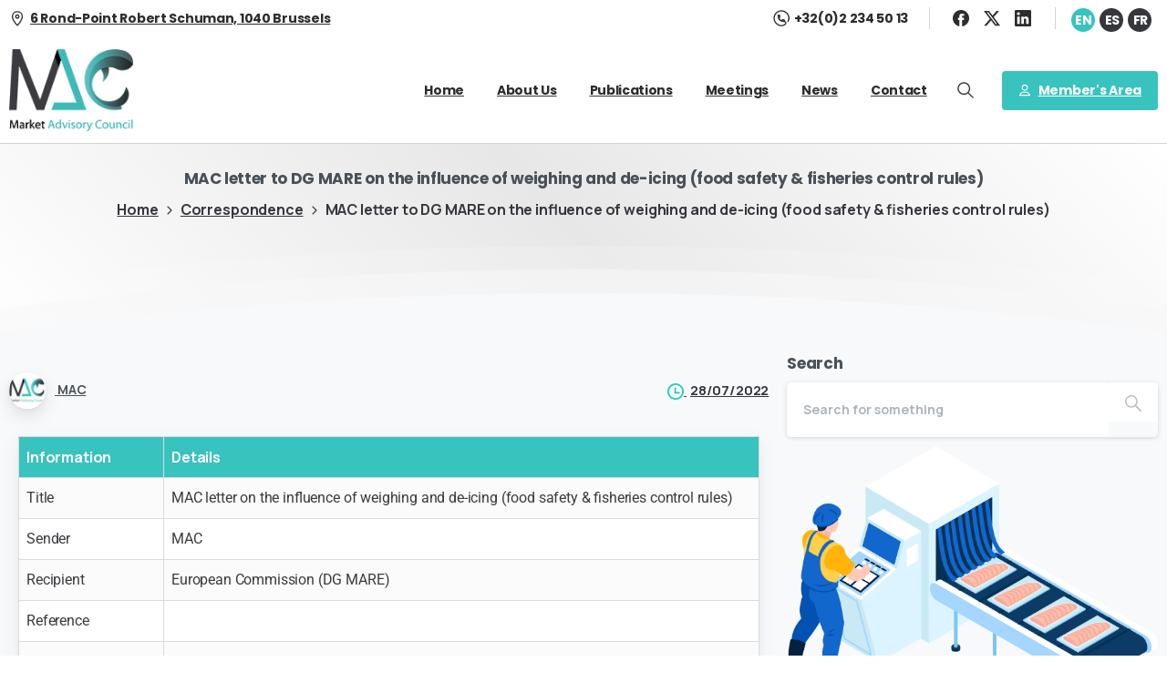

--- FILE ---
content_type: text/html; charset=UTF-8
request_url: https://marketac.eu/mac-letter-to-dg-mare-on-the-influence-of-weighing-and-de-icing-food-safety-fisheries-control-rules/
body_size: 27913
content:

<!doctype html>
<html lang="en-US">
<head>
	<meta charset="UTF-8">
	<meta name="viewport" content="width=device-width, initial-scale=1">
	        <style>
        html {
            --pix-pagetransition-bg: #FFFFFF;
        }
        </style>
        <title>MAC letter to DG MARE on the influence of weighing and de-icing (food safety &#038; fisheries control rules) &#8211; Market Advisory Council</title>
<meta name='robots' content='max-image-preview:large' />
<link rel="alternate" hreflang="en" href="https://marketac.eu/mac-letter-to-dg-mare-on-the-influence-of-weighing-and-de-icing-food-safety-fisheries-control-rules/" />
<link rel="alternate" hreflang="es" href="https://marketac.eu/es/mac-letter-to-dg-mare-on-the-influence-of-weighing-and-de-icing-food-safety-fisheries-control-rules/" />
<link rel="alternate" hreflang="fr" href="https://marketac.eu/fr/mac-letter-to-dg-mare-on-the-influence-of-weighing-and-de-icing-food-safety-fisheries-control-rules/" />
<link rel="alternate" hreflang="x-default" href="https://marketac.eu/mac-letter-to-dg-mare-on-the-influence-of-weighing-and-de-icing-food-safety-fisheries-control-rules/" />
<link rel='dns-prefetch' href='//widgetlogic.org' />
<link rel="alternate" type="application/rss+xml" title="Market Advisory Council &raquo; Feed" href="https://marketac.eu/feed/" />
<link rel="alternate" type="application/rss+xml" title="Market Advisory Council &raquo; Comments Feed" href="https://marketac.eu/comments/feed/" />
<link rel="alternate" title="oEmbed (JSON)" type="application/json+oembed" href="https://marketac.eu/wp-json/oembed/1.0/embed?url=https%3A%2F%2Fmarketac.eu%2Fmac-letter-to-dg-mare-on-the-influence-of-weighing-and-de-icing-food-safety-fisheries-control-rules%2F" />
<link rel="alternate" title="oEmbed (XML)" type="text/xml+oembed" href="https://marketac.eu/wp-json/oembed/1.0/embed?url=https%3A%2F%2Fmarketac.eu%2Fmac-letter-to-dg-mare-on-the-influence-of-weighing-and-de-icing-food-safety-fisheries-control-rules%2F&#038;format=xml" />
<style id='wp-img-auto-sizes-contain-inline-css' type='text/css'>
img:is([sizes=auto i],[sizes^="auto," i]){contain-intrinsic-size:3000px 1500px}
/*# sourceURL=wp-img-auto-sizes-contain-inline-css */
</style>
<link rel='stylesheet' id='mec-select2-style-css' href='https://marketac.eu/wp-content/plugins/modern-events-calendar/assets/packages/select2/select2.min.css?ver=7.28.0' type='text/css' media='all' />
<link rel='stylesheet' id='mec-font-icons-css' href='https://marketac.eu/wp-content/plugins/modern-events-calendar/assets/css/iconfonts.css?ver=7.28.0' type='text/css' media='all' />
<link rel='stylesheet' id='mec-frontend-style-css' href='https://marketac.eu/wp-content/plugins/modern-events-calendar/assets/css/frontend.min.css?ver=7.28.0' type='text/css' media='all' />
<link rel='stylesheet' id='mec-tooltip-style-css' href='https://marketac.eu/wp-content/plugins/modern-events-calendar/assets/packages/tooltip/tooltip.css?ver=7.28.0' type='text/css' media='all' />
<link rel='stylesheet' id='mec-tooltip-shadow-style-css' href='https://marketac.eu/wp-content/plugins/modern-events-calendar/assets/packages/tooltip/tooltipster-sideTip-shadow.min.css?ver=7.28.0' type='text/css' media='all' />
<link rel='stylesheet' id='featherlight-css' href='https://marketac.eu/wp-content/plugins/modern-events-calendar/assets/packages/featherlight/featherlight.css?ver=7.28.0' type='text/css' media='all' />
<link rel='stylesheet' id='mec-lity-style-css' href='https://marketac.eu/wp-content/plugins/modern-events-calendar/assets/packages/lity/lity.min.css?ver=7.28.0' type='text/css' media='all' />
<link rel='stylesheet' id='mec-general-calendar-style-css' href='https://marketac.eu/wp-content/plugins/modern-events-calendar/assets/css/mec-general-calendar.css?ver=7.28.0' type='text/css' media='all' />
<style id='wp-emoji-styles-inline-css' type='text/css'>

	img.wp-smiley, img.emoji {
		display: inline !important;
		border: none !important;
		box-shadow: none !important;
		height: 1em !important;
		width: 1em !important;
		margin: 0 0.07em !important;
		vertical-align: -0.1em !important;
		background: none !important;
		padding: 0 !important;
	}
/*# sourceURL=wp-emoji-styles-inline-css */
</style>
<style id='pixfort-core-pix-small-search-style-inline-css' type='text/css'>


/*# sourceURL=https://marketac.eu/wp-content/plugins/pixfort-core/includes/blocks/search/style-index.css */
</style>
<style id='pixfort-core-pix-recent-posts-style-inline-css' type='text/css'>
.recent-posts-block{margin:0;padding:0;list-style:none}.recent-posts-block .pix-list-item{margin-bottom:10px;width:100%;clear:both}.recent-posts-block .pix-card{position:relative;max-width:100%;background-color:#212529;padding:0px;background-clip:border-box;border:0px solid rgba(0,0,0,.125);border-radius:5px}.recent-posts-block .pix-card a{color:#fff;text-decoration:none;pointer-events:none}.recent-posts-block .pix-card .d-flex{height:auto}.recent-posts-block .pix-fit-cover{position:absolute;top:0;left:0;width:100%;height:100%;-o-object-fit:cover;object-fit:cover}.recent-posts-block .pix-opacity-4{opacity:.4}.recent-posts-block .pix-hover-opacity-6:hover{opacity:.6}.recent-posts-block .pix-opacity-5{opacity:.5}.recent-posts-block .pix-opacity-7{opacity:.7}.recent-posts-block .pix-hover-opacity-10:hover{opacity:1}.recent-posts-block .pix-mb-10{margin-bottom:10px}.recent-posts-block .pix-p-20{padding:20px}.recent-posts-block .line-clamp-2{display:-webkit-box;-webkit-line-clamp:2;-webkit-box-orient:vertical;overflow:hidden}.recent-posts-block .rounded-xl{border-radius:.5rem}.recent-posts-block .shadow-hover:hover{-webkit-box-shadow:0 .5rem 1rem rgba(0,0,0,.15);box-shadow:0 .5rem 1rem rgba(0,0,0,.15)}.recent-posts-block .fly-sm{-webkit-transition:-webkit-transform .2s ease-in-out;transition:-webkit-transform .2s ease-in-out;transition:transform .2s ease-in-out;transition:transform .2s ease-in-out, -webkit-transform .2s ease-in-out}.recent-posts-block .fly-sm:hover{-webkit-transform:translateY(-5px);transform:translateY(-5px)}.recent-posts-block img{max-width:100%;height:auto}.recent-posts-block .pixfort-likes-small{color:var(--pix-gray-1) !important}

/*# sourceURL=https://marketac.eu/wp-content/plugins/pixfort-core/includes/blocks/recent-posts/style-index.css */
</style>
<style id='pixfort-core-pix-promo-box-style-inline-css' type='text/css'>
.wp-block-pixfort-core-pix-promo-box .pix-promo-box{position:relative;min-height:350px;border-radius:5px;overflow:hidden;background-color:#212529;margin:1rem 0;display:-webkit-box;display:-ms-flexbox;display:flex;-webkit-box-align:end;-ms-flex-align:end;align-items:flex-end}.wp-block-pixfort-core-pix-promo-box .pix-promo-box:hover svg{margin-left:8px}.wp-block-pixfort-core-pix-promo-box .pix-promo-box img{-webkit-transition:all .4s cubic-bezier(0.165, 0.84, 0.44, 1);transition:all .4s cubic-bezier(0.165, 0.84, 0.44, 1);opacity:.4;-webkit-transform:none;transform:none}.wp-block-pixfort-core-pix-promo-box .pix-promo-box img:hover{opacity:.6;-webkit-transform:scale(1.05);transform:scale(1.05)}.wp-block-pixfort-core-pix-promo-box .pix-promo-box-bg{position:absolute;top:0;left:0;right:0;bottom:0;z-index:1}.wp-block-pixfort-core-pix-promo-box .pix-promo-box-bg img{width:100%;height:100%;-o-object-fit:cover;object-fit:cover}.wp-block-pixfort-core-pix-promo-box .pix-promo-box-badge{display:inline-block;z-index:2;background-color:rgba(0,0,0,.5);color:hsla(0,0%,100%,.5);padding:.25rem .5rem;border-radius:.25rem;font-size:.875rem}.wp-block-pixfort-core-pix-promo-box .pix-promo-box-content{position:relative;z-index:2;padding:2rem;color:#fff;text-shadow:0 1px 2px rgba(0,0,0,.2)}.wp-block-pixfort-core-pix-promo-box .pix-promo-box-content h4{margin-top:10px;margin-bottom:10px;font-size:30px;font-weight:600}.wp-block-pixfort-core-pix-promo-box .pix-promo-box-content a{display:inline-block;color:hsla(0,0%,100%,.6) !important;font-weight:700;text-decoration:none;font-size:16px;line-height:1.4;display:-webkit-box;display:-ms-flexbox;display:flex;-webkit-box-align:center;-ms-flex-align:center;align-items:center;-webkit-box-shadow:none !important;box-shadow:none !important}.wp-block-pixfort-core-pix-promo-box .pix-promo-box-content a svg{width:1em;height:1em;-webkit-transition:all .4s cubic-bezier(0.165, 0.84, 0.44, 1);transition:all .4s cubic-bezier(0.165, 0.84, 0.44, 1)}

/*# sourceURL=https://marketac.eu/wp-content/plugins/pixfort-core/includes/blocks/promo-box/style-index.css */
</style>
<style id='pixfort-core-categories-style-inline-css' type='text/css'>
.pix_categories_widget a{display:-webkit-box;display:-ms-flexbox;display:flex;-webkit-box-align:center;-ms-flex-align:center;align-items:center;width:100%;-webkit-box-pack:center;-ms-flex-pack:center;justify-content:center;background-color:#fff;-webkit-box-shadow:0 2px 5px rgba(0,0,0,.08);box-shadow:0 2px 5px rgba(0,0,0,.08);-webkit-transition:all .2s;transition:all .2s;border-radius:.375rem;margin-bottom:10px;padding:5px;text-align:center;font-size:14px;font-weight:700;color:inherit;min-height:40px;text-decoration:none;color:#6c757d}.pix_categories_widget a:hover{-webkit-box-shadow:0 4px 8px rgba(0,0,0,.12);box-shadow:0 4px 8px rgba(0,0,0,.12);color:#212529}

/*# sourceURL=https://marketac.eu/wp-content/plugins/pixfort-core/includes/blocks/categories/style-index.css */
</style>
<style id='pixfort-core-social-links-style-inline-css' type='text/css'>
.social-links-block{display:-webkit-box;display:-ms-flexbox;display:flex;gap:10px}.social-links-block a{text-decoration:none;color:inherit}.social-links-block img{width:24px;height:24px}.wp-block-pixfort-core-social-links .pix-social_widget{display:-webkit-box;display:-ms-flexbox;display:flex;-ms-flex-wrap:wrap;flex-wrap:wrap;-webkit-box-align:center;-ms-flex-align:center;align-items:center}.wp-block-pixfort-core-social-links .pix-icon-preview{line-height:0}.wp-block-pixfort-core-social-links .pix-icon-preview img{width:20px;height:20px;opacity:.7;-webkit-transition:all .4s ease;transition:all .4s ease}.wp-block-pixfort-core-social-links .pix-social-item:hover .pix-icon-preview img{opacity:1}.wp-block-pixfort-core-social-links .d-inline-block{width:40px;height:40px;border-radius:5px;-webkit-transition:all .4s ease;transition:all .4s ease}.wp-block-pixfort-core-social-links .shadow-sm{-webkit-box-shadow:0 .125rem .25rem rgba(0,0,0,.075);box-shadow:0 .125rem .25rem rgba(0,0,0,.075);border-radius:100%}.wp-block-pixfort-core-social-links .shadow-hover-sm:hover{-webkit-box-shadow:0 .25rem .5rem rgba(0,0,0,.09);box-shadow:0 .25rem .5rem rgba(0,0,0,.09)}.wp-block-pixfort-core-social-links .fly-sm{-webkit-transition:all .4s cubic-bezier(0.165, 0.84, 0.44, 1);transition:all .4s cubic-bezier(0.165, 0.84, 0.44, 1)}.wp-block-pixfort-core-social-links .fly-sm:hover{-webkit-transform:translateY(-3px);transform:translateY(-3px)}.wp-block-pixfort-core-social-links .pix-mr-10{margin-right:10px}.wp-block-pixfort-core-social-links .mb-2{margin-bottom:.5rem}.wp-block-pixfort-core-social-links .pix-py-10{padding-top:10px;padding-bottom:10px}.wp-block-pixfort-core-social-links .d-flex{display:-webkit-box;display:-ms-flexbox;display:flex}.wp-block-pixfort-core-social-links .align-items-center{-webkit-box-align:center;-ms-flex-align:center;align-items:center}.wp-block-pixfort-core-social-links .justify-content-center{-webkit-box-pack:center;-ms-flex-pack:center;justify-content:center}.wp-block-pixfort-core-social-links .h-100{height:100%}.wp-block-pixfort-core-social-links .text-body-default{color:#333}.wp-block-pixfort-core-social-links .bg-white{background-color:#fff}

/*# sourceURL=https://marketac.eu/wp-content/plugins/pixfort-core/includes/blocks/social/style-index.css */
</style>
<link rel='stylesheet' id='block-widget-css' href='https://marketac.eu/wp-content/plugins/widget-logic/block_widget/css/widget.css?ver=1725036922' type='text/css' media='all' />
<link rel='stylesheet' id='mpp_gutenberg-css' href='https://marketac.eu/wp-content/plugins/metronet-profile-picture/dist/blocks.style.build.css?ver=2.6.3' type='text/css' media='all' />
<style id='global-styles-inline-css' type='text/css'>
:root{--wp--preset--aspect-ratio--square: 1;--wp--preset--aspect-ratio--4-3: 4/3;--wp--preset--aspect-ratio--3-4: 3/4;--wp--preset--aspect-ratio--3-2: 3/2;--wp--preset--aspect-ratio--2-3: 2/3;--wp--preset--aspect-ratio--16-9: 16/9;--wp--preset--aspect-ratio--9-16: 9/16;--wp--preset--color--black: #000000;--wp--preset--color--cyan-bluish-gray: #abb8c3;--wp--preset--color--white: #ffffff;--wp--preset--color--pale-pink: #f78da7;--wp--preset--color--vivid-red: #cf2e2e;--wp--preset--color--luminous-vivid-orange: #ff6900;--wp--preset--color--luminous-vivid-amber: #fcb900;--wp--preset--color--light-green-cyan: #7bdcb5;--wp--preset--color--vivid-green-cyan: #00d084;--wp--preset--color--pale-cyan-blue: #8ed1fc;--wp--preset--color--vivid-cyan-blue: #0693e3;--wp--preset--color--vivid-purple: #9b51e0;--wp--preset--gradient--vivid-cyan-blue-to-vivid-purple: linear-gradient(135deg,rgb(6,147,227) 0%,rgb(155,81,224) 100%);--wp--preset--gradient--light-green-cyan-to-vivid-green-cyan: linear-gradient(135deg,rgb(122,220,180) 0%,rgb(0,208,130) 100%);--wp--preset--gradient--luminous-vivid-amber-to-luminous-vivid-orange: linear-gradient(135deg,rgb(252,185,0) 0%,rgb(255,105,0) 100%);--wp--preset--gradient--luminous-vivid-orange-to-vivid-red: linear-gradient(135deg,rgb(255,105,0) 0%,rgb(207,46,46) 100%);--wp--preset--gradient--very-light-gray-to-cyan-bluish-gray: linear-gradient(135deg,rgb(238,238,238) 0%,rgb(169,184,195) 100%);--wp--preset--gradient--cool-to-warm-spectrum: linear-gradient(135deg,rgb(74,234,220) 0%,rgb(151,120,209) 20%,rgb(207,42,186) 40%,rgb(238,44,130) 60%,rgb(251,105,98) 80%,rgb(254,248,76) 100%);--wp--preset--gradient--blush-light-purple: linear-gradient(135deg,rgb(255,206,236) 0%,rgb(152,150,240) 100%);--wp--preset--gradient--blush-bordeaux: linear-gradient(135deg,rgb(254,205,165) 0%,rgb(254,45,45) 50%,rgb(107,0,62) 100%);--wp--preset--gradient--luminous-dusk: linear-gradient(135deg,rgb(255,203,112) 0%,rgb(199,81,192) 50%,rgb(65,88,208) 100%);--wp--preset--gradient--pale-ocean: linear-gradient(135deg,rgb(255,245,203) 0%,rgb(182,227,212) 50%,rgb(51,167,181) 100%);--wp--preset--gradient--electric-grass: linear-gradient(135deg,rgb(202,248,128) 0%,rgb(113,206,126) 100%);--wp--preset--gradient--midnight: linear-gradient(135deg,rgb(2,3,129) 0%,rgb(40,116,252) 100%);--wp--preset--font-size--small: 13px;--wp--preset--font-size--medium: 20px;--wp--preset--font-size--large: 36px;--wp--preset--font-size--x-large: 42px;--wp--preset--spacing--20: 0.44rem;--wp--preset--spacing--30: 0.67rem;--wp--preset--spacing--40: 1rem;--wp--preset--spacing--50: 1.5rem;--wp--preset--spacing--60: 2.25rem;--wp--preset--spacing--70: 3.38rem;--wp--preset--spacing--80: 5.06rem;--wp--preset--shadow--natural: 6px 6px 9px rgba(0, 0, 0, 0.2);--wp--preset--shadow--deep: 12px 12px 50px rgba(0, 0, 0, 0.4);--wp--preset--shadow--sharp: 6px 6px 0px rgba(0, 0, 0, 0.2);--wp--preset--shadow--outlined: 6px 6px 0px -3px rgb(255, 255, 255), 6px 6px rgb(0, 0, 0);--wp--preset--shadow--crisp: 6px 6px 0px rgb(0, 0, 0);}:where(body) { margin: 0; }.wp-site-blocks > .alignleft { float: left; margin-right: 2em; }.wp-site-blocks > .alignright { float: right; margin-left: 2em; }.wp-site-blocks > .aligncenter { justify-content: center; margin-left: auto; margin-right: auto; }:where(.is-layout-flex){gap: 0.5em;}:where(.is-layout-grid){gap: 0.5em;}.is-layout-flow > .alignleft{float: left;margin-inline-start: 0;margin-inline-end: 2em;}.is-layout-flow > .alignright{float: right;margin-inline-start: 2em;margin-inline-end: 0;}.is-layout-flow > .aligncenter{margin-left: auto !important;margin-right: auto !important;}.is-layout-constrained > .alignleft{float: left;margin-inline-start: 0;margin-inline-end: 2em;}.is-layout-constrained > .alignright{float: right;margin-inline-start: 2em;margin-inline-end: 0;}.is-layout-constrained > .aligncenter{margin-left: auto !important;margin-right: auto !important;}.is-layout-constrained > :where(:not(.alignleft):not(.alignright):not(.alignfull)){margin-left: auto !important;margin-right: auto !important;}body .is-layout-flex{display: flex;}.is-layout-flex{flex-wrap: wrap;align-items: center;}.is-layout-flex > :is(*, div){margin: 0;}body .is-layout-grid{display: grid;}.is-layout-grid > :is(*, div){margin: 0;}body{padding-top: 0px;padding-right: 0px;padding-bottom: 0px;padding-left: 0px;}a:where(:not(.wp-element-button)){text-decoration: underline;}:root :where(.wp-element-button, .wp-block-button__link){background-color: #32373c;border-width: 0;color: #fff;font-family: inherit;font-size: inherit;font-style: inherit;font-weight: inherit;letter-spacing: inherit;line-height: inherit;padding-top: calc(0.667em + 2px);padding-right: calc(1.333em + 2px);padding-bottom: calc(0.667em + 2px);padding-left: calc(1.333em + 2px);text-decoration: none;text-transform: inherit;}.has-black-color{color: var(--wp--preset--color--black) !important;}.has-cyan-bluish-gray-color{color: var(--wp--preset--color--cyan-bluish-gray) !important;}.has-white-color{color: var(--wp--preset--color--white) !important;}.has-pale-pink-color{color: var(--wp--preset--color--pale-pink) !important;}.has-vivid-red-color{color: var(--wp--preset--color--vivid-red) !important;}.has-luminous-vivid-orange-color{color: var(--wp--preset--color--luminous-vivid-orange) !important;}.has-luminous-vivid-amber-color{color: var(--wp--preset--color--luminous-vivid-amber) !important;}.has-light-green-cyan-color{color: var(--wp--preset--color--light-green-cyan) !important;}.has-vivid-green-cyan-color{color: var(--wp--preset--color--vivid-green-cyan) !important;}.has-pale-cyan-blue-color{color: var(--wp--preset--color--pale-cyan-blue) !important;}.has-vivid-cyan-blue-color{color: var(--wp--preset--color--vivid-cyan-blue) !important;}.has-vivid-purple-color{color: var(--wp--preset--color--vivid-purple) !important;}.has-black-background-color{background-color: var(--wp--preset--color--black) !important;}.has-cyan-bluish-gray-background-color{background-color: var(--wp--preset--color--cyan-bluish-gray) !important;}.has-white-background-color{background-color: var(--wp--preset--color--white) !important;}.has-pale-pink-background-color{background-color: var(--wp--preset--color--pale-pink) !important;}.has-vivid-red-background-color{background-color: var(--wp--preset--color--vivid-red) !important;}.has-luminous-vivid-orange-background-color{background-color: var(--wp--preset--color--luminous-vivid-orange) !important;}.has-luminous-vivid-amber-background-color{background-color: var(--wp--preset--color--luminous-vivid-amber) !important;}.has-light-green-cyan-background-color{background-color: var(--wp--preset--color--light-green-cyan) !important;}.has-vivid-green-cyan-background-color{background-color: var(--wp--preset--color--vivid-green-cyan) !important;}.has-pale-cyan-blue-background-color{background-color: var(--wp--preset--color--pale-cyan-blue) !important;}.has-vivid-cyan-blue-background-color{background-color: var(--wp--preset--color--vivid-cyan-blue) !important;}.has-vivid-purple-background-color{background-color: var(--wp--preset--color--vivid-purple) !important;}.has-black-border-color{border-color: var(--wp--preset--color--black) !important;}.has-cyan-bluish-gray-border-color{border-color: var(--wp--preset--color--cyan-bluish-gray) !important;}.has-white-border-color{border-color: var(--wp--preset--color--white) !important;}.has-pale-pink-border-color{border-color: var(--wp--preset--color--pale-pink) !important;}.has-vivid-red-border-color{border-color: var(--wp--preset--color--vivid-red) !important;}.has-luminous-vivid-orange-border-color{border-color: var(--wp--preset--color--luminous-vivid-orange) !important;}.has-luminous-vivid-amber-border-color{border-color: var(--wp--preset--color--luminous-vivid-amber) !important;}.has-light-green-cyan-border-color{border-color: var(--wp--preset--color--light-green-cyan) !important;}.has-vivid-green-cyan-border-color{border-color: var(--wp--preset--color--vivid-green-cyan) !important;}.has-pale-cyan-blue-border-color{border-color: var(--wp--preset--color--pale-cyan-blue) !important;}.has-vivid-cyan-blue-border-color{border-color: var(--wp--preset--color--vivid-cyan-blue) !important;}.has-vivid-purple-border-color{border-color: var(--wp--preset--color--vivid-purple) !important;}.has-vivid-cyan-blue-to-vivid-purple-gradient-background{background: var(--wp--preset--gradient--vivid-cyan-blue-to-vivid-purple) !important;}.has-light-green-cyan-to-vivid-green-cyan-gradient-background{background: var(--wp--preset--gradient--light-green-cyan-to-vivid-green-cyan) !important;}.has-luminous-vivid-amber-to-luminous-vivid-orange-gradient-background{background: var(--wp--preset--gradient--luminous-vivid-amber-to-luminous-vivid-orange) !important;}.has-luminous-vivid-orange-to-vivid-red-gradient-background{background: var(--wp--preset--gradient--luminous-vivid-orange-to-vivid-red) !important;}.has-very-light-gray-to-cyan-bluish-gray-gradient-background{background: var(--wp--preset--gradient--very-light-gray-to-cyan-bluish-gray) !important;}.has-cool-to-warm-spectrum-gradient-background{background: var(--wp--preset--gradient--cool-to-warm-spectrum) !important;}.has-blush-light-purple-gradient-background{background: var(--wp--preset--gradient--blush-light-purple) !important;}.has-blush-bordeaux-gradient-background{background: var(--wp--preset--gradient--blush-bordeaux) !important;}.has-luminous-dusk-gradient-background{background: var(--wp--preset--gradient--luminous-dusk) !important;}.has-pale-ocean-gradient-background{background: var(--wp--preset--gradient--pale-ocean) !important;}.has-electric-grass-gradient-background{background: var(--wp--preset--gradient--electric-grass) !important;}.has-midnight-gradient-background{background: var(--wp--preset--gradient--midnight) !important;}.has-small-font-size{font-size: var(--wp--preset--font-size--small) !important;}.has-medium-font-size{font-size: var(--wp--preset--font-size--medium) !important;}.has-large-font-size{font-size: var(--wp--preset--font-size--large) !important;}.has-x-large-font-size{font-size: var(--wp--preset--font-size--x-large) !important;}
:where(.wp-block-post-template.is-layout-flex){gap: 1.25em;}:where(.wp-block-post-template.is-layout-grid){gap: 1.25em;}
:where(.wp-block-term-template.is-layout-flex){gap: 1.25em;}:where(.wp-block-term-template.is-layout-grid){gap: 1.25em;}
:where(.wp-block-columns.is-layout-flex){gap: 2em;}:where(.wp-block-columns.is-layout-grid){gap: 2em;}
:root :where(.wp-block-pullquote){font-size: 1.5em;line-height: 1.6;}
/*# sourceURL=global-styles-inline-css */
</style>
<link rel='stylesheet' id='table-addons-for-elementor-css' href='https://marketac.eu/wp-content/plugins/table-addons-for-elementor/public/css/table-addons-for-elementor-public.css?ver=2.1.5' type='text/css' media='all' />
<link rel='stylesheet' id='wpml-legacy-horizontal-list-0-css' href='https://marketac.eu/wp-content/plugins/sitepress-multilingual-cms/templates/language-switchers/legacy-list-horizontal/style.min.css?ver=1' type='text/css' media='all' />
<style id='wpml-legacy-horizontal-list-0-inline-css' type='text/css'>
.wpml-ls-statics-shortcode_actions a, .wpml-ls-statics-shortcode_actions .wpml-ls-sub-menu a, .wpml-ls-statics-shortcode_actions .wpml-ls-sub-menu a:link, .wpml-ls-statics-shortcode_actions li:not(.wpml-ls-current-language) .wpml-ls-link, .wpml-ls-statics-shortcode_actions li:not(.wpml-ls-current-language) .wpml-ls-link:link {color:#ffffff;background-color:#35373d;}.wpml-ls-statics-shortcode_actions .wpml-ls-sub-menu a:hover,.wpml-ls-statics-shortcode_actions .wpml-ls-sub-menu a:focus, .wpml-ls-statics-shortcode_actions .wpml-ls-sub-menu a:link:hover, .wpml-ls-statics-shortcode_actions .wpml-ls-sub-menu a:link:focus {color:#ffffff;background-color:#35373d;}.wpml-ls-statics-shortcode_actions .wpml-ls-current-language > a {color:#ffffff;background-color:#39c3be;}.wpml-ls-statics-shortcode_actions .wpml-ls-current-language:hover>a, .wpml-ls-statics-shortcode_actions .wpml-ls-current-language>a:focus {color:#ffffff;background-color:#39c3be;}
/*# sourceURL=wpml-legacy-horizontal-list-0-inline-css */
</style>
<link rel='stylesheet' id='essentials-child-style-css' href='https://marketac.eu/wp-content/themes/essentials-child/style.css?ver=6.9' type='text/css' media='all' />
<link rel='stylesheet' id='pixfort-bootstrap-css' href='https://marketac.eu/wp-content/themes/essentials/inc/css/bootstrap.min.css?ver=3.2.24' type='text/css' media='all' />
<link rel='stylesheet' id='pixfort-core-style-css' href='https://marketac.eu/wp-content/uploads/wp-scss-cache/pixfort-core-style.css?ver=21981969' type='text/css' media='all' />
<link rel='stylesheet' id='pixfort-main-styles-css' href='https://marketac.eu/wp-content/plugins/pixfort-core/includes/assets/css/common/main.min.css?ver=3.2.26' type='text/css' media='all' />
<link rel='stylesheet' id='elementor-icons-css' href='https://marketac.eu/wp-content/plugins/elementor/assets/lib/eicons/css/elementor-icons.min.css?ver=5.44.0' type='text/css' media='all' />
<link rel='stylesheet' id='elementor-frontend-css' href='https://marketac.eu/wp-content/plugins/elementor/assets/css/frontend.min.css?ver=3.33.6' type='text/css' media='all' />
<style id='elementor-frontend-inline-css' type='text/css'>
.elementor-kit-5{--e-global-color-primary:#39C3BE;--e-global-color-secondary:#35373D;--e-global-color-text:#7A7A7A;--e-global-color-accent:#19928D;--e-global-typography-primary-font-family:"Roboto";--e-global-typography-primary-font-weight:600;--e-global-typography-secondary-font-family:"Roboto Slab";--e-global-typography-secondary-font-weight:400;--e-global-typography-text-font-family:"Roboto";--e-global-typography-text-font-weight:400;--e-global-typography-accent-font-family:"Roboto";--e-global-typography-accent-font-weight:500;}.elementor-kit-5 e-page-transition{background-color:#FFBC7D;}.elementor-section.elementor-section-boxed > .elementor-container{max-width:1400px;}.e-con{--container-max-width:1400px;}.elementor-widget:not(:last-child){margin-block-end:20px;}.elementor-element{--widgets-spacing:20px 20px;--widgets-spacing-row:20px;--widgets-spacing-column:20px;}{}h1.entry-title{display:var(--page-title-display);}@media(max-width:1024px){.elementor-section.elementor-section-boxed > .elementor-container{max-width:1024px;}.e-con{--container-max-width:1024px;}}@media(max-width:767px){.elementor-section.elementor-section-boxed > .elementor-container{max-width:767px;}.e-con{--container-max-width:767px;}}
.elementor-widget-Table table.tafe-table .tafe-table-body{font-family:var( --e-global-typography-text-font-family ), Sans-serif;font-weight:var( --e-global-typography-text-font-weight );}.elementor-33084 .elementor-element.elementor-element-6b8a2306 table.tafe-table .tafe-table-header tr th{color:#FFFFFF;background-color:#39C3BE;}.elementor-33084 .elementor-element.elementor-element-6b8a2306 table.tafe-table .tafe-table-body tr td{background-color:#FFFFFF;}.elementor-33084 .elementor-element.elementor-element-6b8a2306 table.tafe-table .tafe-table-body tr:nth-of-type(2n) td{background-color:#FBFBFB;}.elementor-33084 .elementor-element.elementor-element-7329735d{margin-top:0px;margin-bottom:0px;padding:0px 0px 40px 0px;}.elementor-33084 .elementor-element.elementor-element-45289af5 > .elementor-container{max-width:1000px;}.elementor-33084 .elementor-element.elementor-element-45289af5{margin-top:0px;margin-bottom:20px;padding:10px 20px 10px 20px;}.elementor-bc-flex-widget .elementor-33084 .elementor-element.elementor-element-5a6de7f7.elementor-column .elementor-widget-wrap{align-items:center;}.elementor-33084 .elementor-element.elementor-element-5a6de7f7.elementor-column.elementor-element[data-element_type="column"] > .elementor-widget-wrap.elementor-element-populated{align-content:center;align-items:center;}.elementor-33084 .elementor-element.elementor-element-5a6de7f7 > .elementor-element-populated{margin:0px 0px 15px 0px;--e-column-margin-right:0px;--e-column-margin-left:0px;}.elementor-33084 .elementor-element.elementor-element-5b2a5c4f > .elementor-widget-container{margin:0px 0px -30px 0px;}.elementor-bc-flex-widget .elementor-33084 .elementor-element.elementor-element-38dd807.elementor-column .elementor-widget-wrap{align-items:center;}.elementor-33084 .elementor-element.elementor-element-38dd807.elementor-column.elementor-element[data-element_type="column"] > .elementor-widget-wrap.elementor-element-populated{align-content:center;align-items:center;}.elementor-33084 .elementor-element.elementor-element-d1b213c > .elementor-container{max-width:1000px;}.elementor-33084 .elementor-element.elementor-element-d1b213c{margin-top:0px;margin-bottom:20px;padding:10px 20px 10px 20px;}.elementor-bc-flex-widget .elementor-33084 .elementor-element.elementor-element-a62b699.elementor-column .elementor-widget-wrap{align-items:center;}.elementor-33084 .elementor-element.elementor-element-a62b699.elementor-column.elementor-element[data-element_type="column"] > .elementor-widget-wrap.elementor-element-populated{align-content:center;align-items:center;}.elementor-33084 .elementor-element.elementor-element-a62b699 > .elementor-element-populated{margin:0px 0px 15px 0px;--e-column-margin-right:0px;--e-column-margin-left:0px;}.elementor-33084 .elementor-element.elementor-element-97f7abc > .elementor-widget-container{margin:0px 0px -30px 0px;}.elementor-bc-flex-widget .elementor-33084 .elementor-element.elementor-element-55517ac.elementor-column .elementor-widget-wrap{align-items:center;}.elementor-33084 .elementor-element.elementor-element-55517ac.elementor-column.elementor-element[data-element_type="column"] > .elementor-widget-wrap.elementor-element-populated{align-content:center;align-items:center;}@media(min-width:768px){.elementor-33084 .elementor-element.elementor-element-5a6de7f7{width:50%;}.elementor-33084 .elementor-element.elementor-element-38dd807{width:50%;}.elementor-33084 .elementor-element.elementor-element-a62b699{width:50%;}.elementor-33084 .elementor-element.elementor-element-55517ac{width:50%;}}
/*# sourceURL=elementor-frontend-inline-css */
</style>
<link rel='stylesheet' id='font-awesome-5-all-css' href='https://marketac.eu/wp-content/plugins/elementor/assets/lib/font-awesome/css/all.min.css?ver=3.33.6' type='text/css' media='all' />
<link rel='stylesheet' id='font-awesome-4-shim-css' href='https://marketac.eu/wp-content/plugins/elementor/assets/lib/font-awesome/css/v4-shims.min.css?ver=3.33.6' type='text/css' media='all' />
<link rel='stylesheet' id='pixfort-header-styles-css' href='https://marketac.eu/wp-content/plugins/pixfort-core/includes/assets/css/header.min.css?ver=3.2.26' type='text/css' media='all' />
<style id='pixfort-custom-header-style-inline-css' type='text/css'>
.pixfort-area-content[data-area=topbar] { --pix-header-bg-color: var(--pix-transparent); --pix-header-text-color: var(--pix-light-opacity-7); --pix-header-area-line-color: var(--pix-light-opacity-2); }.pixfort-area-content[data-area=header] { --pix-header-bg-color: var(--pix-transparent); --pix-display-header-scroll-blur: none; --pix-opacity-header-scroll-blur: 0; --pix-header-scroll-bg-color: var(--pix-gradient-primary); --pix-header-text-color: var(--pix-light-opacity-7); --pix-header-scroll-text-color: var(--pix-light-opacity-7); --pix-scroll-header-shadow: var(--pix-shadow-lg); }.pixfort-area-content[data-area=stack] { --pix-header-bg-color: var(--pix-transparent); --pix-header-text-color: var(--pix-body-default); --pix-header-area-line-color: var(--pix-light-opacity-2); }.pixfort-area-content[data-area=m_topbar] { --pix-header-bg-color: var(--pix-white); --pix-header-text-color: var(--pix-body-default); --pix-header-area-line-color: var(--pix-gray-2); }.pixfort-area-content[data-area=m_header] { --pix-header-bg-color: var(--pix-white); --pix-header-text-color: var(--pix-body-default); --pix-scroll-header-shadow: var(--pix-shadow-lg); }
/*# sourceURL=pixfort-custom-header-style-inline-css */
</style>
<link rel='stylesheet' id='elementor-gf-local-roboto-css' href='https://marketac.eu/wp-content/uploads/elementor/google-fonts/css/roboto.css?ver=1742365456' type='text/css' media='all' />
<link rel='stylesheet' id='elementor-gf-local-robotoslab-css' href='https://marketac.eu/wp-content/uploads/elementor/google-fonts/css/robotoslab.css?ver=1742365462' type='text/css' media='all' />
<script type="text/javascript" id="wpml-cookie-js-extra">
/* <![CDATA[ */
var wpml_cookies = {"wp-wpml_current_language":{"value":"en","expires":1,"path":"/"}};
var wpml_cookies = {"wp-wpml_current_language":{"value":"en","expires":1,"path":"/"}};
//# sourceURL=wpml-cookie-js-extra
/* ]]> */
</script>
<script type="text/javascript" src="https://marketac.eu/wp-content/plugins/sitepress-multilingual-cms/res/js/cookies/language-cookie.js?ver=486900" id="wpml-cookie-js" defer="defer" data-wp-strategy="defer"></script>
<script type="text/javascript" src="https://marketac.eu/wp-includes/js/jquery/jquery.min.js?ver=3.7.1" id="jquery-core-js"></script>
<script type="text/javascript" src="https://marketac.eu/wp-content/plugins/elementor/assets/lib/font-awesome/js/v4-shims.min.js?ver=3.33.6" id="font-awesome-4-shim-js"></script>
<link rel="https://api.w.org/" href="https://marketac.eu/wp-json/" /><link rel="alternate" title="JSON" type="application/json" href="https://marketac.eu/wp-json/wp/v2/posts/33084" /><link rel="canonical" href="https://marketac.eu/mac-letter-to-dg-mare-on-the-influence-of-weighing-and-de-icing-food-safety-fisheries-control-rules/" />
<link rel='shortlink' href='https://marketac.eu/?p=33084' />
<meta name="generator" content="WPML ver:4.8.6 stt:1,4,2;" />

		<!-- GA Google Analytics @ https://m0n.co/ga -->
		<script async src="https://www.googletagmanager.com/gtag/js?id=G-CGYRNG5N55"></script>
		<script>
			window.dataLayer = window.dataLayer || [];
			function gtag(){dataLayer.push(arguments);}
			gtag('js', new Date());
			gtag('config', 'G-CGYRNG5N55');
		</script>

	<script id="Cookiebot" src="https://consent.cookiebot.com/uc.js" data-cbid="3984ec25-8f86-4114-89da-15d849b1186e" data-blockingmode="auto" type="text/javascript"></script><meta name="generator" content="Elementor 3.33.6; features: additional_custom_breakpoints; settings: css_print_method-internal, google_font-enabled, font_display-auto">
			<style>
				.e-con.e-parent:nth-of-type(n+4):not(.e-lazyloaded):not(.e-no-lazyload),
				.e-con.e-parent:nth-of-type(n+4):not(.e-lazyloaded):not(.e-no-lazyload) * {
					background-image: none !important;
				}
				@media screen and (max-height: 1024px) {
					.e-con.e-parent:nth-of-type(n+3):not(.e-lazyloaded):not(.e-no-lazyload),
					.e-con.e-parent:nth-of-type(n+3):not(.e-lazyloaded):not(.e-no-lazyload) * {
						background-image: none !important;
					}
				}
				@media screen and (max-height: 640px) {
					.e-con.e-parent:nth-of-type(n+2):not(.e-lazyloaded):not(.e-no-lazyload),
					.e-con.e-parent:nth-of-type(n+2):not(.e-lazyloaded):not(.e-no-lazyload) * {
						background-image: none !important;
					}
				}
			</style>
			<link rel="icon" href="https://marketac.eu/wp-content/uploads/2021/09/logo-75x75.png" sizes="32x32" />
<link rel="icon" href="https://marketac.eu/wp-content/uploads/2021/09/logo.png" sizes="192x192" />
<link rel="apple-touch-icon" href="https://marketac.eu/wp-content/uploads/2021/09/logo.png" />
<meta name="msapplication-TileImage" content="https://marketac.eu/wp-content/uploads/2021/09/logo.png" />
<script>
/*
Code placement: see the "Javascript" section on https://facetwp.com/how-to-use-hooks/

This assumes that your reset button looks like this:
<button value="Reset" onclick="FWP.reset()" class="facet-reset">Reset</button>
*/
(function($) {
    $(document).on('facetwp-loaded', function() {
        var query-string = FWP.build_query_string();
        if ( '' === query-string ) { // no facets are selected
            $('.facet-reset').hide();
        }
        else {
            $('.facet-reset').show();
        }
    });
})(jQuery);
</script>
		<style type="text/css" id="wp-custom-css">
			.bg-gradient-primary {
    background: -webkit-gradient(linear, left top, left bottom, from(to right), color-stop(#0dd3ff), color-stop(#3b99fc), to(#1274e7)) !important;
    background: linear-gradient( 
227deg, #ffffff, #e7e7e7, #ffffff) !important;
    background-attachment: fixed;
    background-repeat: repeat-y;
}
.wpml-ls-legacy-list-horizontal {
    border: 0px solid transparent;
    padding: 0px;
    clear: both;
}
header.pix-header-mobile {
    border-bottom: 1px solid #e7e7e7;
    border-top: 1px solid #e7e7e7;
}

.text-light-opacity-7 {
    color: #35373d !important;
}
.bg-light-opacity-2 {
    background-color: rgb(53 55 61 / 22%) !important;
}
a.text-light-opacity-7:hover, a.text-light-opacity-7:focus {
    color: rgb(27 164 159) !important;
}
.elementor-3153 .elementor-element.elementor-element-f88a808:not(.elementor-motion-effects-element-type-background), .elementor-3153 .elementor-element.elementor-element-f88a808 > .elementor-motion-effects-container > .elementor-motion-effects-layer {
    box-shadow: inset 0 2px 3px 0 rgb(0 0 0 / 15%);
    padding: 5px 30px 5px 10px;
    transition: all .3s ease;
}
.navbar-light.navbar-nav.nav-link.text-body-default, .text-body-default {
    color: #35373d !important;
}
@media only screen and (min-width: 1200px) {
.mec-container {
    width: 1196px;
    padding-left: 15px;
    padding-right: 15px;
    padding-top: 180px;
}
	}
.mapplic-tooltip-description, .mapplic-tooltip p {
    font-size: 15px !important;
}
.mapplic-tooltip-title {
    font-size: 25px !important;
}
.single-post .post-thumbnail {
    display: none !important;
}
#masthead:not(.sticky-top):not(.is-scroll) {
    position: relative;
    top: 0px;
    border-bottom: 1px solid #35373d38;
}
.pix-hover-item.pix-img-scale, .pix-hover-item .pix-img-scale, .pix-hover-item.pix-slide-up, .pix-hover-item .pix-slide-up, .pix-hover-item.pix-fade-in, .pix-hover-item .pix-fade-in, .pix-hover-item.pix-hover-colored, .pix-hover-item .pix-hover-colored, .pix-hover-item.pix-hover-gradient-primary, .pix-hover-item .pix-hover-gradient-primary, .pix-hover-item.pix-hover-opacity-0, .pix-hover-item .pix-hover-opacity-0, .pix-hover-item.pix-hover-opacity-2, .pix-hover-item .pix-hover-opacity-2, .pix-hover-item.pix-hover-opacity-4, .pix-hover-item .pix-hover-opacity-4, .pix-hover-item.pix-hover-opacity-6, .pix-hover-item .pix-hover-opacity-6, .pix-hover-item.pix-hover-opacity-7, .pix-hover-item .pix-hover-opacity-7, .pix-hover-item.pix-hover-opacity-8, .pix-hover-item .pix-hover-opacity-8, .pix-hover-item.pix-hover-opacity-9, .pix-hover-item .pix-hover-opacity-9, .pix-hover-item.pix-hover-opacity-10, .pix-hover-item .pix-hover-opacity-10 {
    display: none;
}
h4, .h4 {
    font-size: 1.2rem;
    font-weight: 400 !important;
}
.pix-post-meta-categories{
	display:none;
}
.event-color {
	display:none;
}
table.tafe-table td, table.tafe-table th {
    word-break: initial;
}
button, input, optgroup, select, textarea {
    height: calc(2.7rem + 0rem);
    padding: 0.5625rem 1.125rem;
    font-size: 0.875rem;
    font-weight: 400;
    line-height: 1.8;
    color: #495057;
    background-color: #fff;
    background-clip: padding-box;
    border: 0rem solid #ced4da;
    border-radius: 0.25rem;
    -webkit-transition: border-color 0.15s ease-in-out, box-shadow 0.15s ease-in-out;
    transition: border-color 0.15s ease-in-out, box-shadow 0.15s ease-in-out;
	box-shadow: 0 1px 3px 0 rgb(0 0 0 / 10%);
}
.facetwp-dropdown {
	width:100%;
}
.facetwp-date {
		width:100%;
}
.facetwp-checkbox {
    background: url(../images/checkbox.png) 0 50% no-repeat;
    background-size: 10px 10px;
    margin-bottom: 4px;
    padding-left: 10px;
    cursor: pointer;
    padding: 8px;
    background: #39c3be !important;
    border-radius: 4px;
    color: #ffffff;
    font-weight: 600;
}
.facetwp-facet {
    margin-bottom: 20px !important;
}
.widget {
    margin: 0 0 10px!important;
}
h5, .h5 {
    font-size: 1.3rem;
}
.navbar-light.navbar-nav.nav-link.text-heading-default, #pix-vertical-nav .navbar-light.navbar-nav.nav-link.pix-label, .text-heading-default, #pix-vertical-nav .pix-label {
    color: #495057 !important;
    font-size: 17px;
}
.mr-3, .mx-3 {
    margin-right: 0.5rem!important;
}
.pix-mb-40, .pix-my-40 {
    margin-bottom: 20px !important;	
}
.align-items-end {
    align-items: flex-end!important;
    background-color: #3ca7a4;
}
.pix_blog_sm_avatar {
    display: none;
}
.text-extra-small, .text-xs {
    font-size: 15px;
	font-weight:600;
}
.btn-sm {
    font-size: 1.0rem;
}
.facetwp-date {
background-color: #39c3be;
    margin-bottom: 10px;
	color: #fff;
    font-weight: 600;
}
.facet-reset {
background-color: #39c3be;
color:#fff;
	font-weight:600;
}
::placeholder { 
  color: white;
	font-weight:600;
}
.card-img-overlay {
	display:none;
}
.svg-body-default svg, .svg-body-default svg path {
    fill: #22cac4 !important;
}
.animate-in,
.group-animate-in,
.animating {
    visibility: visible !important;
    opacity: 1 !important;
    animation-name: none !important;
}
.pix-post-meta-badges {
    display: none;
}
#menu-calendar, .entry-content ul {
    list-style: none !important;
}
#menu-calendar-es, .entry-content ul {
    list-style: none !important;
}
#menu-calendar-fr, .entry-content ul {
    list-style: none !important;
}
.pix-px-20 {
	display:none;
}
.pix-sliding-headline.pix-ready {
    opacity: 1;
    text-align: center;
}
/** Table Css **/
table.tafe-table td, table.tafe-table th {
    border: 1px solid #dbdbdb;
}
table.tafe-table {
    margin: 0;
    border-collapse: collapse;
    width: 100%;
    color: #3b3b40;
    font-size: 1em;
    line-height: 1.8;
    box-shadow: 0 0.125rem 0.375rem rgb(135 135 135 / 5%), 0 0.5rem 1.2rem rgb(117 117 117 / 10%) !important;
}
.pix-related-items .item-full-content {
    padding-top: 10px;
}
.mec-single-event .mec-events-event-image {
    display: none;
}
.rounded-t-xl {
	display:none !important;
}
.accordion-card .card .card-header .btn {
    padding: 5px 20px;
}
@media screen and (min-width: 300px) and (max-width: 968px) {
.text-left {
    text-align: center!important;
    text-align: center;
}
	.pix-pb-10, .pix-py-10 {
    padding-bottom: 5px !important;
}
	.pix-pt-10, .pix-py-10 {
    padding-top: 5px !important;
}
.wpml-ls-legacy-list-horizontal a span {
    vertical-align: baseline;
}	
	.p-0 {
    padding: 5px 0px 0px 5px!important;
}
.navbar-light.navbar-nav.nav-link.text-heading-default, #pix-vertical-nav .navbar-light.navbar-nav.nav-link.pix-label, .text-heading-default, #pix-vertical-nav .pix-label {
    font-size: 13px;
}	
	.navbar-light.navbar-nav.nav-link.text-heading-default, #pix-vertical-nav .navbar-light.navbar-nav.nav-link.pix-label, .text-heading-default, #pix-vertical-nav .pix-label {
    color: #495057 !important;
    font-size: 14px;
}
}
p {
    color: #3b3b40;
}
ul {
    list-style: none;
    color: #666666;
}

/** Events Page **/
.mec-month-divider span {
    background-color: #eaeaea;
    border-radius: 5px;
}
.mec-event-list-classic .mec-event-article {
    padding: 10px 0;
    margin-bottom: 10px;
    border-bottom: 1px solid #e8e8e8;
}
.mec-month-divider {
    text-align: center;
    margin: 20px 0 20px 0;
}
.mec-breadcrumbs {
    width: 50%;
}
.mec-single-event-category {
   display:none;
}
.mec-wrap p {
    font-size: 16px;
}
/** Mobile Language Switcher **/
.wpml-ls-statics-shortcode_actions a:hover, .wpml-ls-statics-shortcode_actions a {
    color: #ffffff;
    background-color: #35373d;
}
.wpml-ls-legacy-list-horizontal {
    border: 0px solid transparent;
    padding: 3px 2px 3px 5px;
    clear: both;
    border-radius: 4px;
    font-size: 14px; 
	  width: 100%;
}	
.wpml-ls-legacy-list-horizontal a {
    display: block;
    text-decoration: none;
    line-height: 1;
    padding: 5px 4px 4px 4px;
    line-height: 1;
}
.wpml-ls-statics-shortcode_actions a:hover, .wpml-ls-statics-shortcode_actions a {
    color: #ffffff;
    background-color: #35373d;
    border-radius: 50%;
    width: 26px;
    height: 26px;
    margin-right: 5px;
}
.accordion-card .card .card-header .btn {
height: auto;
}
.wpml-ls-legacy-list-horizontal ul {
    padding-left: 0px;
}
 
.wpml-ls-legacy-list-horizontal ul li {
    float: left;
}
a#CybotCookiebotDialogBodyLevelButtonLevelOptinAllowAll {
    background-color: #39c3be !important;
    border: 1px solid #39c3be !important;
}
a#CybotCookiebotDialogBodyLevelButtonLevelOptinAllowallSelection {
    background-color: #3ca7a4 !important;
    border: 1px solid #3ca7a4 !important;
}
a#CybotCookiebotDialogBodyLevelButtonLevelOptinDeclineAll {
    background-color: #35373d !important;
    border: 1px solid #3b3b40 !important;
}
#CybotCookiebotDialog {
    box-shadow: 2px 2px 14px 2px #b9b9b9 !important;
	background-color: #f1ffff !important;
}
.mec-single-event .mec-event-export-module {
display: -webkit-box;
    position: relative;
    top: 20px;
    margin-bottom: 50px;
}
@media screen and (min-width: 300px) and (max-width: 768px) {
	.mec-event-cost, .mec-event-more-info, .mec-event-website, .mec-events-meta-date, .mec-single-event-additional-organizers, .mec-single-event-category, .mec-single-event-date, .mec-single-event-label, .mec-single-event-location, .mec-single-event-organizer, .mec-single-event-time {
    background: #f9f9f9;
		display: flow-root;
}
.mec-single-event .mec-events-meta-group-booking, .mec-single-event .mec-frontbox {
    border: 1px solid #ffffff;
}	
}
@media screen and (min-width: 776px) and (max-width: 1024px) {
		.mec-wrap .row {
    margin-top: 200px;
}
}
.mec-single-event .mec-events-meta-group-booking, .mec-single-event .mec-frontbox {
    padding: 20px 10px;
}
div.wpforms-container-full .wpforms-form .wpforms-field-label {
    color: #4a4a4a;
}
.animate-in,
.group-animate-in,
.animating {
    visibility: visible !important;
    opacity: 1 !important;
    animation-name: none !important;
    transform: none !important;
}
[data-anim-type="pix-sliding-text"] .pix-sliding-item {
    transition-property: none !important;
    display: inline-block;
    -webkit-animation: none;
    animation: none;
    transform-style: flat;
    -webkit-backface-visibility: visible;
    backface-visibility: visible;
    transform: translateY(1.4em);
    padding: 10px 0;
    margin: -10px 0;
    overflow: hidden;
}
.pix-sliding-item {
	    transition-property: none !important;
	animation: none !important;
}
.pix-sliding-headline .group-animate-in,
.pix-sliding-headline .animating {
visibility: visible !important;
opacity: 1 !important;
animation-name: none !important;
transform: translateY(0%) !important;
}
body .pix-highlight-bg,
body.render .pix-highlight-bg:hover {
background-size: 100% 30% !important;
}
[data-anim-type="pix-sliding-text"] .pix-sliding-item {
opacity: 1 !important;
transform: none !important;
visibility: visible !important;
transition-property: none !important;
transition-duration: 0s !important;
}
.widget_nav_menu .menu>.menu-item>a:hover { transform: none !important; }
    .nav-style-megamenu>li.nav-item .nav-link span {
        position: relative;
        color: #000;
    }

.pixfort-area-content .pix-header-text {
    color: rgb(45 45 45) !important;
}		</style>
		<style>:root,::before,::after{--mec-color-skin: #3ca7a4;--mec-color-skin-rgba-1: rgba(60,167,164,.25);--mec-color-skin-rgba-2: rgba(60,167,164,.5);--mec-color-skin-rgba-3: rgba(60,167,164,.75);--mec-color-skin-rgba-4: rgba(60,167,164,.11);--mec-primary-border-radius: ;--mec-secondary-border-radius: ;--mec-container-normal-width: 1196px;--mec-container-large-width: 1690px;--mec-fes-main-color: #40d9f1;--mec-fes-main-color-rgba-1: rgba(64, 217, 241, 0.12);--mec-fes-main-color-rgba-2: rgba(64, 217, 241, 0.23);--mec-fes-main-color-rgba-3: rgba(64, 217, 241, 0.03);--mec-fes-main-color-rgba-4: rgba(64, 217, 241, 0.3);--mec-fes-main-color-rgba-5: rgb(64 217 241 / 7%);--mec-fes-main-color-rgba-6: rgba(64, 217, 241, 0.2);</style><style>.mec-single-event .mec-events-event-image {
    border: 0;
    border: 10px solid #ffffff;
    box-shadow: 1px 1px 19px -3px rgb(195 195 195);
}
.mec-event-description {
display:none;
}
.mec-wrap .mec-event-article .mec-color-hover {
    box-shadow: none;
    border: none;
    font-size: 16px;
}
.mec-masonry .mec-masonry-content, .mec-masonry .mec-masonry-head {
    width: 100%;
    float: none;
    height: 100%;
    background: #fff;
    padding: 0 10px 10px;
    margin-bottom: 0;
}
.mec-masonry .mec-masonry-img img {
    width: 100%;
    border: 5px solid #fff;
}
.mec-event-grid-modern .mec-event-footer {
    position: relative;
    height: 90px;
    padding: 20px 9px;
    border: none;
    margin: 0px 10px;
    text-align: left;
    background: 0 0;
}
.mec-masonry-content.mec-event-grid-modern .mec-event-footer .mec-booking-button {
    font-size: 12px;
    padding: 0 25px;
    line-height: 50px;
    height: 50px;
    top: 0;
    box-shadow: 0 5px 11px -3px rgb(0 0 0 / 5%);
}
.mec-single-event .mec-events-meta-group-countdown {
    color: #c9c9c9;
    text-align: center;
    margin-bottom: 30px;
    padding: 20px 30px;
    background: #fff;
    border: 1px solid #e6e6e6;
    box-shadow: 0 2px 0 0 rgb(0 0 0 / 2%);
    display: none;
}
.mec-single-event-label {
display: none;
}
.mec-masonry-content.mec-event-grid-modern .mec-event-footer .mec-booking-button {
    font-size: 12px;
    padding: 0px 10px 0px 10px;
    line-height: 50px;
    height: 50px;
    top: 0;
    box-shadow: 0 5px 11px -3px rgb(0 0 0 / 5%);
    margin: 0;
    position: absolute;
    top: 50%;
    left: 50%;
    -ms-transform: translate(-50%, -50%);
    transform: translate(-50%, -50%);
}
.mec-event-masonry .mec-event-footer .mec-modal-booking-button {
    display: none;
}
.mec-wrap .button, .mec-wrap a.button:not(.owl-dot), .mec-wrap button:not(.owl-dot):not(.gm-control-active), .mec-wrap input[type=button], .mec-wrap input[type=reset], .mec-wrap input[type=submit] {
    background: #00a5eb;
}
.mec-wrap .mec-single-title, .single-mec-events .mec-wrap.mec-no-access-error h1 {
    font-size: 30px;
}</style></head>
<body class="wp-singular post-template-default single single-post postid-33084 single-format-standard wp-theme-essentials wp-child-theme-essentials-child mec-theme-essentials  site-render-disable-page-transition elementor-default elementor-kit-5 elementor-page elementor-page-33084" style="">
				<div id="page" class="site">
				<div data-area="topbar" class="pixfort-header-area pixfort-area-content  pix-topbar position-relative2 pix-header-desktop pix-topbar-normal" data-width="" data-scroll-width="">
			<div class="container">
				<div class="pix-row d-flex align-items-center align-items-stretch">
												<div data-col="topbar_1" class="pixfort-header-col col column  flex-1 pix-header-min-height text-left justify-content-start py-md-0 d-flex align-items-center">
										<div class="d-inline-flex align-items-center line-height-1 pix-py-5 pix-hover-item mb-0">
			<a data-anim-type="disabled" class="text-light-opacity-7 font-weight-bold secondary-font btn btn-link p-0 line-height-1 pix-header-text text-sm  d-inline-flex align-items-center" href="https://www.google.com/maps/place/Regus+-+Brussels+EU+Commission/@50.841901,4.383821,13z/data=!4m6!3m5!1s0x47c3c4a1f151ca07:0x89eb0059f2d2130b!8m2!3d50.8419009!4d4.3838207!16s%2Fg%2F11g8yb78m7?hl=el&#038;entry=ttu" target=&quot;_blank&quot; style="">
				<svg class="pixfort-icon pix-header-icon-format pix-mr-5 pix-header-icon-style" width="24" height="24"  data-name="Line/pixfort-icon-pin-3" viewBox="2 2 20 20"><path fill="none" stroke="var(--pf-icon-color)" stroke-linecap="round" stroke-linejoin="round" stroke-width="var(--pf-icon-stroke-width)" d="M12.773151,20.0802214 C16.257717,15.8490061 18,12.4889323 18,10 C18,7 15.8659932,4 12,4 C8.13400675,4 6,7 6,10 C6,12.4902344 7.74410641,15.852522 11.2323192,20.0868627 L11.2330508,20.0862558 C11.5856754,20.5113138 12.2161118,20.5700327 12.6411698,20.2174081 C12.6901904,20.176741 12.7352135,20.1314836 12.7756256,20.0822526 Z M12,12 C13.1045695,12 14,11.1045695 14,10 C14,8.8954305 13.1045695,8 12,8 C10.8954305,8 10,8.8954305 10,10 C10,11.1045695 10.8954305,12 12,12 Z"/></svg>					<span>6 Rond-Point Robert Schuman, 1040 Brussels</span>
								</a>
		</div>
								</div>
												<div data-col="topbar_2" class="pixfort-header-col col column  flex-1 pix-header-min-height text-right justify-content-end py-md-0 d-flex align-items-center">
										<div class="d-inline-flex align-items-center line-height-1 pix-py-5 pix-hover-item mb-0">
			<a data-anim-type="disabled" class="text-light-opacity-7 font-weight-bold secondary-font btn btn-link p-0 line-height-1 pix-header-text text-sm  d-inline-flex align-items-center" href="tel:32022345013" target=&quot;_blank&quot; style="">
				<svg class="pixfort-icon pix-header-icon-format pix-mr-5 pix-header-icon-style" width="24" height="24"  data-name="Line/pixfort-icon-telephone-circle-1" viewBox="2 2 20 20"><path fill="none" stroke="var(--pf-icon-color)" stroke-linecap="round" stroke-linejoin="round" stroke-width="var(--pf-icon-stroke-width)" d="M20.1323257,16.0294138 C21.8466204,12.6512386 21.2917113,8.41722352 18.4675987,5.59311085 C14.95288,2.07839223 9.25439524,2.07839223 5.73967661,5.59311085 C2.22495799,9.10782948 2.25559603,14.7759288 5.73967661,18.3210329 C11.6397469,24.3244427 20.7318716,18.7702423 16.3462783,16.1997126 C15.6929632,15.9958731 15.2325993,15.9958731 15.0814791,15.9958731 M14.8892458,13.9919483 L13.8122523,13.8672868 C13.5664182,13.8388316 13.3198505,13.9141493 13.1318784,14.0751169 L11.863858,15.1609705 L11.863858,15.1609705 C10.5814749,14.5800571 9.52622881,13.6113479 8.93496908,12.2320816 L9.9603764,10.7938296 C10.08825,10.6144722 10.1449737,10.394024 10.119551,10.1752217 L9.99286748,9.08491282 C9.93620845,8.59727363 9.49496756,8.24789518 9.00732837,8.30455421 C9.00069435,8.30532502 8.99406923,8.30617057 8.98745428,8.3070907 L8.46202376,8.38017748 C8.19393229,8.41749033 7.99844105,8.65295723 8.01109823,8.92333674 C8.01109823,8.92333674 8.01109823,8.92333674 8.01109823,8.92333674 C8.20444761,13.0536155 10.9110075,15.8046002 15.099582,15.9900063 C15.099582,15.9900063 15.099582,15.9900063 15.099582,15.9900063 C15.3555959,16.0013386 15.5765914,15.8123265 15.6050663,15.5576488 L15.6704126,14.9738143 C15.7248728,14.4872425 15.3756086,14.0482446 14.8892458,13.9919483 Z"/></svg>					<span> +32(0)2 234 50 13</span>
								</a>
		</div>
			<div class="d-inline-flex pix-px-5 align-self-stretch position-relative mx-2">
			<div class="bg-light-opacity-2 pix-header-divider  pix-sm" data-color="light-opacity-2" data-scroll-color=""></div>
					</div>
				<div class="pix-px-5 d-inline-block2 d-inline-flex align-items-between pix-social text-18 " data-anim-type="disabled">
			<a class="d-inline-flex align-items-center px-2 pix-header-text text-light-opacity-7" target="_blank"  href="https://www.facebook.com/MarketAdvisoryCouncil" title="Facebook"><svg class="pixfort-icon " width="24" height="24"  data-name="Solid/pixfort-icon-facebook-1" viewBox="2 2 20 20"><path fill="var(--pf-icon-color)" fill-rule="evenodd" d="M12,2 C17.5228403,2 22,6.49603007 22,12.042148 C22,17.1426622 18.2133748,21.3550488 13.3091699,21.999013 L13.299,21.999 L13.2993358,14.2432707 L15.476925,14.2432707 L15.7655715,11.5132627 L13.2993358,11.5132627 L13.3029934,10.1467742 C13.3029934,9.43472725 13.3703545,9.05337521 14.3888162,9.05337521 L15.750301,9.05337521 L15.750301,6.32290806 L13.5722241,6.32290806 C10.9559654,6.32290806 10.0352533,7.64718738 10.0352533,9.87454164 L10.0352533,11.5134769 L8.404355,11.5134769 L8.404355,14.2437298 L10.0352533,14.2437298 L10.0352533,21.8900234 C5.45236562,20.9728053 2,16.9123412 2,12.042148 C2,6.49603007 6.47715974,2 12,2 Z"/></svg></a><a class="d-inline-flex align-items-center px-2 pix-header-text text-light-opacity-7" target="_blank"  href="https://twitter.com/marketac_eu" title="X"><svg class="pixfort-icon " width="24" height="24"  data-name="Solid/pixfort-icon-x-1" viewBox="2 2 20 20"><g  stroke="none" stroke-width="var(--pf-icon-stroke-width)" fill="none" fill-rule="evenodd"><path d="M17.7511704,3 L20.8179669,3 L14.1179252,10.6577203 L22,21.0781532 L15.8283966,21.0781532 L10.9945766,14.7582163 L5.46358875,21.0781532 L2.39493812,21.0781532 L9.56130348,12.8873592 L2,3 L8.32828072,3 L12.6976313,8.77666528 L17.7511704,3 Z M16.674825,19.2425254 L18.3741714,19.2425254 L7.40490428,4.73921105 L5.58132851,4.73921105 L16.674825,19.2425254 Z"  fill="var(--pf-icon-color)"></path></g></svg></a><a class="d-inline-flex align-items-center px-2 pix-header-text text-light-opacity-7" target="_blank"  href="https://be.linkedin.com/company/market-advisory-council" title="LinkedIn"><svg class="pixfort-icon " width="24" height="24"  data-name="Solid/pixfort-icon-linkedin-2" viewBox="2 2 20 20"><path fill="var(--pf-icon-color)" fill-rule="evenodd" d="M20.5,2 L3.5,2 C2.67157288,2 2,2.67157288 2,3.5 L2,20.5 C2,21.3284271 2.67157288,22 3.5,22 L20.5,22 C21.3284271,22 22,21.3284271 22,20.5 L22,3.5 C22,2.67157288 21.3284271,2 20.5,2 L20.5,2 Z M8,19 L5,19 L5,10 L8,10 L8,19 Z M6.5,8.25 C5.54048963,8.22257414 4.78215848,7.42734715 4.80031316,6.46761659 C4.81846785,5.50788603 5.60633145,4.74190753 6.56619261,4.75078935 C7.52605377,4.75967117 8.29960812,5.54009783 8.29999389,6.5 C8.28355822,7.47916827 7.47924293,8.26114147 6.5,8.25 L6.5,8.25 Z M19,19 L16,19 L16,14.26 C16,12.84 15.4,12.33 14.62,12.33 C14.1581118,12.3607509 13.7275161,12.5742856 13.4234852,12.9233581 C13.1194543,13.2724305 12.9670526,13.7282632 13,14.19 C12.9950365,14.2365347 12.9950365,14.2834653 13,14.33 L13,19 L10,19 L10,10 L12.9,10 L12.9,11.3 C13.4948683,10.395076 14.5176353,9.86475235 15.6,9.9 C17.15,9.9 18.96,10.76 18.96,13.56 L19,19 Z"/></svg></a>		</div>
		<div class="d-inline-flex pix-px-5 align-self-stretch position-relative mx-2">
			<div class="bg-light-opacity-2 pix-header-divider  pix-sm" data-color="light-opacity-2" data-scroll-color=""></div>
					</div>
				<div data-anim-type="disabled" class="d-inline-flex line-height-1 align-items-center text-sm pix-header-text pix-py-5 text-light-opacity-7 font-weight-bold secondary-font mb-0">
						<span class="line-height-1">
<div class="wpml-ls-statics-shortcode_actions wpml-ls wpml-ls-legacy-list-horizontal">
	<ul role="menu"><li class="wpml-ls-slot-shortcode_actions wpml-ls-item wpml-ls-item-en wpml-ls-current-language wpml-ls-first-item wpml-ls-item-legacy-list-horizontal" role="none">
				<a href="https://marketac.eu/mac-letter-to-dg-mare-on-the-influence-of-weighing-and-de-icing-food-safety-fisheries-control-rules/" class="wpml-ls-link" role="menuitem" >
                    <span class="wpml-ls-native" role="menuitem">EN</span></a>
			</li><li class="wpml-ls-slot-shortcode_actions wpml-ls-item wpml-ls-item-es wpml-ls-item-legacy-list-horizontal" role="none">
				<a href="https://marketac.eu/es/mac-letter-to-dg-mare-on-the-influence-of-weighing-and-de-icing-food-safety-fisheries-control-rules/" class="wpml-ls-link" role="menuitem"  aria-label="Switch to ES" title="Switch to ES" >
                    <span class="wpml-ls-native" lang="es">ES</span></a>
			</li><li class="wpml-ls-slot-shortcode_actions wpml-ls-item wpml-ls-item-fr wpml-ls-last-item wpml-ls-item-legacy-list-horizontal" role="none">
				<a href="https://marketac.eu/fr/mac-letter-to-dg-mare-on-the-influence-of-weighing-and-de-icing-food-safety-fisheries-control-rules/" class="wpml-ls-link" role="menuitem"  aria-label="Switch to FR" title="Switch to FR" >
                    <span class="wpml-ls-native" lang="fr">FR</span></a>
			</li></ul>
</div>
</span>
		</div>
								</div>
									</div>
							</div>
								<div class="pix-header-area-line pix-topbar-line"></div>
						</div>
			<header data-area="header" id="masthead" class="pixfort-header-area pixfort-area-content pix-header static-area pix-header-desktop d-block pix-header-normal pix-header-container-area" data-width="" data-scroll-width="">
				<div class="container">
					<div class="pix-row position-relative d-flex justify-content-between">
													<nav data-col="header_1" class="pixfort-header-col flex-1 navbar   pix-main-menu navbar-hover-drop navbar-expand-lg navbar-light ">
										<div class=" d-flex align-items-center">
			<div class="d-inline-block " data-anim-type="disabled" style="">
											<a class="navbar-brand" href="https://marketac.eu/" target="_self" rel="home">
																	<img class="pix-logo" height="90" width="135" src="https://marketac.eu/wp-content/uploads/2021/10/logo-mac.png" alt="Market Advisory Council" style="height:90px;width:auto;">
																		<img class="pix-logo-scroll" src="https://marketac.eu/wp-content/uploads/2021/09/logo.png" alt="Market Advisory Council" style="height:90px;width:auto;">
																	</a>
									</div>
		</div>
	<div id="navbarNav-952" class="pix-menu-element collapse navbar-collapse align-self-stretch pix-secondary-nav-line  justify-content-end "><ul id="menu-marketac-menu" class="navbar-nav nav-style-megamenu align-self-stretch align-items-center "><li itemscope="itemscope" itemtype="https://www.schema.org/SiteNavigationElement" id="menu-item-14321" class="menu-item menu-item-type-post_type menu-item-object-page menu-item-home menu-item-14321 nav-item dropdown d-lg-flex nav-item-display align-self-stretch overflow-visible align-items-center"><a class=" font-weight-bold secondary-font pix-nav-link text-light-opacity-7 nav-link " target="_self" href="https://marketac.eu/"><span class="pix-dropdown-title text-sm  pix-header-text">Home</span></a></li>
<li itemscope="itemscope" itemtype="https://www.schema.org/SiteNavigationElement" id="menu-item-13371" class="menu-item menu-item-type-custom menu-item-object-custom menu-item-has-children dropdown menu-item-13371 nav-item dropdown d-lg-flex nav-item-display align-self-stretch overflow-visible align-items-center"><a class=" font-weight-bold secondary-font pix-nav-link text-light-opacity-7 dropdown-toggle nav-link " target="_self" href="#" data-toggle="dropdown" aria-haspopup="true" aria-expanded="false" id="menu-item-dropdown-13371"><span class="pix-dropdown-title text-sm  pix-header-text">About Us<svg class="pixfort-icon pixfort-dropdown-arrow d-none" width="24" height="24"  data-name="Line/pixfort-icon-arrow-bottom-2" viewBox="2 2 20 20"><polyline fill="none" stroke="var(--pf-icon-color)" stroke-linecap="round" stroke-linejoin="round" stroke-width="var(--pf-icon-stroke-width)" points="7 9.5 12 14.5 17 9.5"/></svg></span></a>
<div class="dropdown-menu"  aria-labelledby="menu-item-dropdown-13371" role="navigation">
<div class="submenu-box pix-default-menu bg-white"><div class="container">	<div itemscope="itemscope" itemtype="https://www.schema.org/SiteNavigationElement" id="menu-item-14150" class="menu-item menu-item-type-post_type menu-item-object-page menu-item-14150 nav-item dropdown d-lg-flex nav-item-display align-self-stretch overflow-visible align-items-center w-100"><a class=" font-weight-bold secondary-font pix-nav-link  dropdown-item" target="_self" href="https://marketac.eu/structure/"><span class="pix-dropdown-title  text-body-default  font-weight-bold">Structure</span></a></div>
	<div itemscope="itemscope" itemtype="https://www.schema.org/SiteNavigationElement" id="menu-item-14252" class="menu-item menu-item-type-post_type menu-item-object-page menu-item-14252 nav-item dropdown d-lg-flex nav-item-display align-self-stretch overflow-visible align-items-center w-100"><a class=" font-weight-bold secondary-font pix-nav-link  dropdown-item" target="_self" href="https://marketac.eu/membership/"><span class="pix-dropdown-title  text-body-default  font-weight-bold">Membership</span></a></div>
	<div itemscope="itemscope" itemtype="https://www.schema.org/SiteNavigationElement" id="menu-item-16683" class="menu-item menu-item-type-post_type menu-item-object-page menu-item-16683 nav-item dropdown d-lg-flex nav-item-display align-self-stretch overflow-visible align-items-center w-100"><a class=" font-weight-bold secondary-font pix-nav-link  dropdown-item" target="_self" href="https://marketac.eu/rules-programme/"><span class="pix-dropdown-title  text-body-default  font-weight-bold">Rules &#038; Programme</span></a></div>
	<div itemscope="itemscope" itemtype="https://www.schema.org/SiteNavigationElement" id="menu-item-14590" class="menu-item menu-item-type-post_type menu-item-object-page menu-item-14590 nav-item dropdown d-lg-flex nav-item-display align-self-stretch overflow-visible align-items-center w-100"><a class=" font-weight-bold secondary-font pix-nav-link  dropdown-item" target="_self" href="https://marketac.eu/how-to-become-a-member/"><span class="pix-dropdown-title  text-body-default  font-weight-bold">How to become a member</span></a></div>
</div>
</div>
</div>
</li>
<li itemscope="itemscope" itemtype="https://www.schema.org/SiteNavigationElement" id="menu-item-13372" class="menu-item menu-item-type-custom menu-item-object-custom menu-item-has-children dropdown menu-item-13372 nav-item dropdown d-lg-flex nav-item-display align-self-stretch overflow-visible align-items-center"><a class=" font-weight-bold secondary-font pix-nav-link text-light-opacity-7 dropdown-toggle nav-link " target="_self" href="#" data-toggle="dropdown" aria-haspopup="true" aria-expanded="false" id="menu-item-dropdown-13372"><span class="pix-dropdown-title text-sm  pix-header-text">Publications<svg class="pixfort-icon pixfort-dropdown-arrow d-none" width="24" height="24"  data-name="Line/pixfort-icon-arrow-bottom-2" viewBox="2 2 20 20"><polyline fill="none" stroke="var(--pf-icon-color)" stroke-linecap="round" stroke-linejoin="round" stroke-width="var(--pf-icon-stroke-width)" points="7 9.5 12 14.5 17 9.5"/></svg></span></a>
<div class="dropdown-menu"  aria-labelledby="menu-item-dropdown-13372" role="navigation">
<div class="submenu-box pix-default-menu bg-white"><div class="container">	<div itemscope="itemscope" itemtype="https://www.schema.org/SiteNavigationElement" id="menu-item-14898" class="menu-item menu-item-type-post_type menu-item-object-page menu-item-14898 nav-item dropdown d-lg-flex nav-item-display align-self-stretch overflow-visible align-items-center w-100"><a class=" font-weight-bold secondary-font pix-nav-link  dropdown-item" target="_self" href="https://marketac.eu/advice/"><span class="pix-dropdown-title  text-body-default  font-weight-bold">Advice</span></a></div>
	<div itemscope="itemscope" itemtype="https://www.schema.org/SiteNavigationElement" id="menu-item-14899" class="menu-item menu-item-type-post_type menu-item-object-page menu-item-14899 nav-item dropdown d-lg-flex nav-item-display align-self-stretch overflow-visible align-items-center w-100"><a class=" font-weight-bold secondary-font pix-nav-link  dropdown-item" target="_self" href="https://marketac.eu/correspondence/"><span class="pix-dropdown-title  text-body-default  font-weight-bold">Correspondence</span></a></div>
</div>
</div>
</div>
</li>
<li itemscope="itemscope" itemtype="https://www.schema.org/SiteNavigationElement" id="menu-item-13373" class="menu-item menu-item-type-custom menu-item-object-custom menu-item-has-children dropdown menu-item-13373 nav-item dropdown d-lg-flex nav-item-display align-self-stretch overflow-visible align-items-center"><a class=" font-weight-bold secondary-font pix-nav-link text-light-opacity-7 dropdown-toggle nav-link " target="_self" href="#" data-toggle="dropdown" aria-haspopup="true" aria-expanded="false" id="menu-item-dropdown-13373"><span class="pix-dropdown-title text-sm  pix-header-text">Meetings<svg class="pixfort-icon pixfort-dropdown-arrow d-none" width="24" height="24"  data-name="Line/pixfort-icon-arrow-bottom-2" viewBox="2 2 20 20"><polyline fill="none" stroke="var(--pf-icon-color)" stroke-linecap="round" stroke-linejoin="round" stroke-width="var(--pf-icon-stroke-width)" points="7 9.5 12 14.5 17 9.5"/></svg></span></a>
<div class="dropdown-menu"  aria-labelledby="menu-item-dropdown-13373" role="navigation">
<div class="submenu-box pix-default-menu bg-white"><div class="container">	<div itemscope="itemscope" itemtype="https://www.schema.org/SiteNavigationElement" id="menu-item-50273" class="menu-item menu-item-type-post_type menu-item-object-page menu-item-50273 nav-item dropdown d-lg-flex nav-item-display align-self-stretch overflow-visible align-items-center w-100"><a class=" font-weight-bold secondary-font pix-nav-link  dropdown-item" target="_self" href="https://marketac.eu/calendar-2026/"><span class="pix-dropdown-title  text-body-default  font-weight-bold">Calendar</span></a></div>
</div>
</div>
</div>
</li>
<li itemscope="itemscope" itemtype="https://www.schema.org/SiteNavigationElement" id="menu-item-14902" class="menu-item menu-item-type-post_type menu-item-object-page menu-item-14902 nav-item dropdown d-lg-flex nav-item-display align-self-stretch overflow-visible align-items-center"><a class=" font-weight-bold secondary-font pix-nav-link text-light-opacity-7 nav-link " target="_self" href="https://marketac.eu/news/"><span class="pix-dropdown-title text-sm  pix-header-text">News</span></a></li>
<li itemscope="itemscope" itemtype="https://www.schema.org/SiteNavigationElement" id="menu-item-14654" class="menu-item menu-item-type-post_type menu-item-object-page menu-item-14654 nav-item dropdown d-lg-flex nav-item-display align-self-stretch overflow-visible align-items-center"><a class=" font-weight-bold secondary-font pix-nav-link text-light-opacity-7 nav-link " target="_self" href="https://marketac.eu/contact/"><span class="pix-dropdown-title text-sm  pix-header-text">Contact</span></a></li>
</ul></div>				<a data-anim-type="disabled" href="#" class="btn pix-header-btn btn-link p-0 pix-px-15 pix-search-btn pix-toggle-overlay m-0  d-inline-flex align-items-center text-light-opacity-7" ><span class="screen-reader-text sr-only">Search</span>
					<svg class="pixfort-icon text-18 pix-header-text" width="24" height="24"  data-name="Line/pixfort-icon-search-left-1" viewBox="2 2 20 20"><path fill="none" stroke="var(--pf-icon-color)" stroke-linecap="round" stroke-linejoin="round" stroke-width="var(--pf-icon-stroke-width)" d="M10,17 C13.8659932,17 17,13.8659932 17,10 C17,6.13400675 13.8659932,3 10,3 C6.13400675,3 3,6.13400675 3,10 C3,13.8659932 6.13400675,17 10,17 Z M15,15 L21,21"/></svg>				</a>
				<span class="mx-2"></span>
			<div class="d-inline-flex align-items-center d-inline-block2 text-sm mb-0">
			<a data-anim-type="disabled" class="btn btn-primary font-weight-bold secondary-font d-inline-flex align-items-center mr-0" href="https://marketac.eu/members-area/wp-login.php" target=&quot;_blank&quot; style="" data-popup-id="" data-popup-link="">
				<svg class="pixfort-icon  mr-2" width="24" height="24"  data-name="Line/pixfort-icon-user-1" viewBox="2 2 20 20"><path fill="none" stroke="var(--pf-icon-color)" stroke-linecap="round" stroke-linejoin="round" stroke-width="var(--pf-icon-stroke-width)" d="M4,20 C5.33333333,16.6666667 8,15 12,15 C16,15 18.6666667,16.6666667 20,20 L4,20 Z M12,12 C14.209139,12 16,10.209139 16,8 C16,5.790861 14.209139,4 12,4 C9.790861,4 8,5.790861 8,8 C8,10.209139 9.790861,12 12,12 Z"/></svg>									<span>Member's Area</span>
								</a>
		</div>
								</nav>
											</div>
					
				</div>
							</header>
        <div data-area="m_topbar" class="pixfort-header-area pixfort-area-content  pix-topbar pix-header-mobile pix-topbar-normal">
            <div class="container-fluid">
                                        <div data-col="m_topbar_1" class="pixfort-header-col  flex-1 d-flex justify-content-between py-2">
                        		<div data-anim-type="disabled" class="d-inline-flex line-height-1 align-items-center text-sm pix-header-text pix-py-5 text-body-default font-weight-bold secondary-font mb-0">
						<span class="line-height-1">
<div class="wpml-ls-statics-shortcode_actions wpml-ls wpml-ls-legacy-list-horizontal">
	<ul role="menu"><li class="wpml-ls-slot-shortcode_actions wpml-ls-item wpml-ls-item-en wpml-ls-current-language wpml-ls-first-item wpml-ls-item-legacy-list-horizontal" role="none">
				<a href="https://marketac.eu/mac-letter-to-dg-mare-on-the-influence-of-weighing-and-de-icing-food-safety-fisheries-control-rules/" class="wpml-ls-link" role="menuitem" >
                    <span class="wpml-ls-native" role="menuitem">EN</span></a>
			</li><li class="wpml-ls-slot-shortcode_actions wpml-ls-item wpml-ls-item-es wpml-ls-item-legacy-list-horizontal" role="none">
				<a href="https://marketac.eu/es/mac-letter-to-dg-mare-on-the-influence-of-weighing-and-de-icing-food-safety-fisheries-control-rules/" class="wpml-ls-link" role="menuitem"  aria-label="Switch to ES" title="Switch to ES" >
                    <span class="wpml-ls-native" lang="es">ES</span></a>
			</li><li class="wpml-ls-slot-shortcode_actions wpml-ls-item wpml-ls-item-fr wpml-ls-last-item wpml-ls-item-legacy-list-horizontal" role="none">
				<a href="https://marketac.eu/fr/mac-letter-to-dg-mare-on-the-influence-of-weighing-and-de-icing-food-safety-fisheries-control-rules/" class="wpml-ls-link" role="menuitem"  aria-label="Switch to FR" title="Switch to FR" >
                    <span class="wpml-ls-native" lang="fr">FR</span></a>
			</li></ul>
</div>
</span>
		</div>
			<div class="d-inline-flex align-items-center line-height-1 pix-py-5 pix-hover-item mb-0">
			<a data-anim-type="disabled" class="text-body-default font-weight-bold secondary-font btn btn-link p-0 line-height-1 pix-header-text text-sm  d-inline-flex align-items-center" href="https://marketac.eu/members-area/wp-login.php" target=&quot;_blank&quot; style="">
				<svg class="pixfort-icon pix-header-icon-format pix-mr-5 pix-header-icon-style" width="24" height="24"  data-name="Line/pixfort-icon-logout-1" viewBox="2 2 20 20"><path fill="none" stroke="var(--pf-icon-color)" stroke-linecap="round" stroke-linejoin="round" stroke-width="var(--pf-icon-stroke-width)" d="M17,10 L19,10 C20.1045695,10 21,10.8954305 21,12 L21,18 C21,19.1045695 20.1045695,20 19,20 L5,20 C3.8954305,20 3,19.1045695 3,18 L3,12 C3,10.8954305 3.8954305,10 5,10 L7,10 L7,10 M12,16 L12,5 M9,7 L12,4 L15,7" transform="matrix(0 -1 -1 0 24 24)"/></svg>					<span>Member's Area</span>
								</a>
		</div>
	                    </div>
                            </div>
                            <div class="pix-header-area-line"></div>
                    </div>
        <header data-area="m_header" id="mobile_head" class="pixfort-header-area pixfort-area-content pix-header static-area pix-header-mobile d-inline-block pix-header-normal pix-scroll-shadow">
            <div class="container-fluid">
                                    <nav data-col="m_header_1" class="pixfort-header-col navbar navbar-hover-drop navbar-light  flex-1 ">
                        		<div class="slide-in-container d-flex align-items-center">
			<div class="d-inline-block animate-in slide-in-container" data-anim-type="slide-in-up" style="">
										<a class="navbar-brand" href="https://marketac.eu/" target="_self" rel="home">
														<img class="pix-logo" src="https://marketac.eu/wp-content/uploads/2021/09/logo.png" alt="Market Advisory Council" height="70" width="105" style="height:70px;width:auto;">
																<img class="pix-logo-scroll" src="https://marketac.eu/wp-content/uploads/2021/09/logo.png" alt="Market Advisory Council" style="height:70px;width:auto;">
															</a>
									</div>
		</div>
					<button class="navbar-toggler hamburger--spin hamburger small-menu-toggle" type="button" data-toggle="collapse" data-target="#navbarNav-501" aria-controls="navbarNav-501" aria-expanded="false" aria-label="Toggle navigation">
					<span class="hamburger-box">

						<span class="hamburger-inner bg-body-default">
							<span class="hamburger-inner-before bg-body-default"></span>
							<span class="hamburger-inner-after bg-body-default"></span>
						</span>

					</span>
				</button>
			<div id="navbarNav-501" class="pix-menu-element collapse navbar-collapse align-self-stretch   justify-content-start "><ul id="menu-marketac-menu-1" class="navbar-nav nav-style-megamenu align-self-stretch align-items-center "><li itemscope="itemscope" itemtype="https://www.schema.org/SiteNavigationElement" class="menu-item menu-item-type-post_type menu-item-object-page menu-item-home menu-item-14321 nav-item dropdown d-lg-flex nav-item-display align-self-stretch overflow-visible align-items-center"><a class=" font-weight-bold secondary-font pix-nav-link text-body-default nav-link animate-in" target="_self" href="https://marketac.eu/" data-anim-type="fade-in"><span class="pix-dropdown-title text-sm  pix-header-text">Home</span></a></li>
<li itemscope="itemscope" itemtype="https://www.schema.org/SiteNavigationElement" class="menu-item menu-item-type-custom menu-item-object-custom menu-item-has-children dropdown menu-item-13371 nav-item dropdown d-lg-flex nav-item-display align-self-stretch overflow-visible align-items-center"><a class=" font-weight-bold secondary-font pix-nav-link text-body-default dropdown-toggle nav-link animate-in" target="_self" href="#" data-toggle="dropdown" aria-haspopup="true" aria-expanded="false" data-anim-type="fade-in" id="m-menu-item-dropdown-13371"><span class="pix-dropdown-title text-sm  pix-header-text">About Us<svg class="pixfort-icon pixfort-dropdown-arrow d-none" width="24" height="24"  data-name="Line/pixfort-icon-arrow-bottom-2" viewBox="2 2 20 20"><polyline fill="none" stroke="var(--pf-icon-color)" stroke-linecap="round" stroke-linejoin="round" stroke-width="var(--pf-icon-stroke-width)" points="7 9.5 12 14.5 17 9.5"/></svg></span></a>
<div class="dropdown-menu"  aria-labelledby="m-menu-item-dropdown-13371" role="navigation">
<div class="submenu-box pix-default-menu bg-gray-1"><div class="container">	<div itemscope="itemscope" itemtype="https://www.schema.org/SiteNavigationElement" class="menu-item menu-item-type-post_type menu-item-object-page menu-item-14150 nav-item dropdown d-lg-flex nav-item-display align-self-stretch overflow-visible align-items-center w-100"><a class=" font-weight-bold secondary-font pix-nav-link  dropdown-item" target="_self" href="https://marketac.eu/structure/"><span class="pix-dropdown-title  text-body-default  font-weight-bold">Structure</span></a></div>
	<div itemscope="itemscope" itemtype="https://www.schema.org/SiteNavigationElement" class="menu-item menu-item-type-post_type menu-item-object-page menu-item-14252 nav-item dropdown d-lg-flex nav-item-display align-self-stretch overflow-visible align-items-center w-100"><a class=" font-weight-bold secondary-font pix-nav-link  dropdown-item" target="_self" href="https://marketac.eu/membership/"><span class="pix-dropdown-title  text-body-default  font-weight-bold">Membership</span></a></div>
	<div itemscope="itemscope" itemtype="https://www.schema.org/SiteNavigationElement" class="menu-item menu-item-type-post_type menu-item-object-page menu-item-16683 nav-item dropdown d-lg-flex nav-item-display align-self-stretch overflow-visible align-items-center w-100"><a class=" font-weight-bold secondary-font pix-nav-link  dropdown-item" target="_self" href="https://marketac.eu/rules-programme/"><span class="pix-dropdown-title  text-body-default  font-weight-bold">Rules &#038; Programme</span></a></div>
	<div itemscope="itemscope" itemtype="https://www.schema.org/SiteNavigationElement" class="menu-item menu-item-type-post_type menu-item-object-page menu-item-14590 nav-item dropdown d-lg-flex nav-item-display align-self-stretch overflow-visible align-items-center w-100"><a class=" font-weight-bold secondary-font pix-nav-link  dropdown-item" target="_self" href="https://marketac.eu/how-to-become-a-member/"><span class="pix-dropdown-title  text-body-default  font-weight-bold">How to become a member</span></a></div>
</div>
</div>
</div>
</li>
<li itemscope="itemscope" itemtype="https://www.schema.org/SiteNavigationElement" class="menu-item menu-item-type-custom menu-item-object-custom menu-item-has-children dropdown menu-item-13372 nav-item dropdown d-lg-flex nav-item-display align-self-stretch overflow-visible align-items-center"><a class=" font-weight-bold secondary-font pix-nav-link text-body-default dropdown-toggle nav-link animate-in" target="_self" href="#" data-toggle="dropdown" aria-haspopup="true" aria-expanded="false" data-anim-type="fade-in" id="m-menu-item-dropdown-13372"><span class="pix-dropdown-title text-sm  pix-header-text">Publications<svg class="pixfort-icon pixfort-dropdown-arrow d-none" width="24" height="24"  data-name="Line/pixfort-icon-arrow-bottom-2" viewBox="2 2 20 20"><polyline fill="none" stroke="var(--pf-icon-color)" stroke-linecap="round" stroke-linejoin="round" stroke-width="var(--pf-icon-stroke-width)" points="7 9.5 12 14.5 17 9.5"/></svg></span></a>
<div class="dropdown-menu"  aria-labelledby="m-menu-item-dropdown-13372" role="navigation">
<div class="submenu-box pix-default-menu bg-gray-1"><div class="container">	<div itemscope="itemscope" itemtype="https://www.schema.org/SiteNavigationElement" class="menu-item menu-item-type-post_type menu-item-object-page menu-item-14898 nav-item dropdown d-lg-flex nav-item-display align-self-stretch overflow-visible align-items-center w-100"><a class=" font-weight-bold secondary-font pix-nav-link  dropdown-item" target="_self" href="https://marketac.eu/advice/"><span class="pix-dropdown-title  text-body-default  font-weight-bold">Advice</span></a></div>
	<div itemscope="itemscope" itemtype="https://www.schema.org/SiteNavigationElement" class="menu-item menu-item-type-post_type menu-item-object-page menu-item-14899 nav-item dropdown d-lg-flex nav-item-display align-self-stretch overflow-visible align-items-center w-100"><a class=" font-weight-bold secondary-font pix-nav-link  dropdown-item" target="_self" href="https://marketac.eu/correspondence/"><span class="pix-dropdown-title  text-body-default  font-weight-bold">Correspondence</span></a></div>
</div>
</div>
</div>
</li>
<li itemscope="itemscope" itemtype="https://www.schema.org/SiteNavigationElement" class="menu-item menu-item-type-custom menu-item-object-custom menu-item-has-children dropdown menu-item-13373 nav-item dropdown d-lg-flex nav-item-display align-self-stretch overflow-visible align-items-center"><a class=" font-weight-bold secondary-font pix-nav-link text-body-default dropdown-toggle nav-link animate-in" target="_self" href="#" data-toggle="dropdown" aria-haspopup="true" aria-expanded="false" data-anim-type="fade-in" id="m-menu-item-dropdown-13373"><span class="pix-dropdown-title text-sm  pix-header-text">Meetings<svg class="pixfort-icon pixfort-dropdown-arrow d-none" width="24" height="24"  data-name="Line/pixfort-icon-arrow-bottom-2" viewBox="2 2 20 20"><polyline fill="none" stroke="var(--pf-icon-color)" stroke-linecap="round" stroke-linejoin="round" stroke-width="var(--pf-icon-stroke-width)" points="7 9.5 12 14.5 17 9.5"/></svg></span></a>
<div class="dropdown-menu"  aria-labelledby="m-menu-item-dropdown-13373" role="navigation">
<div class="submenu-box pix-default-menu bg-gray-1"><div class="container">	<div itemscope="itemscope" itemtype="https://www.schema.org/SiteNavigationElement" class="menu-item menu-item-type-post_type menu-item-object-page menu-item-50273 nav-item dropdown d-lg-flex nav-item-display align-self-stretch overflow-visible align-items-center w-100"><a class=" font-weight-bold secondary-font pix-nav-link  dropdown-item" target="_self" href="https://marketac.eu/calendar-2026/"><span class="pix-dropdown-title  text-body-default  font-weight-bold">Calendar</span></a></div>
</div>
</div>
</div>
</li>
<li itemscope="itemscope" itemtype="https://www.schema.org/SiteNavigationElement" class="menu-item menu-item-type-post_type menu-item-object-page menu-item-14902 nav-item dropdown d-lg-flex nav-item-display align-self-stretch overflow-visible align-items-center"><a class=" font-weight-bold secondary-font pix-nav-link text-body-default nav-link animate-in" target="_self" href="https://marketac.eu/news/" data-anim-type="fade-in"><span class="pix-dropdown-title text-sm  pix-header-text">News</span></a></li>
<li itemscope="itemscope" itemtype="https://www.schema.org/SiteNavigationElement" class="menu-item menu-item-type-post_type menu-item-object-page menu-item-14654 nav-item dropdown d-lg-flex nav-item-display align-self-stretch overflow-visible align-items-center"><a class=" font-weight-bold secondary-font pix-nav-link text-body-default nav-link animate-in" target="_self" href="https://marketac.eu/contact/" data-anim-type="fade-in"><span class="pix-dropdown-title text-sm  pix-header-text">Contact</span></a></li>
</ul></div>                    </nav>
                            </div>
                    </header>
<style>.pix-intro-container { padding-top:20px;padding-bottom:100px; }</style>

    <div class="pix-main-intro pix-intro-1 bg-gradient-primary">
        <div class="pix-intro-img jarallax" data-jarallax data-speed="0.5">
                    </div>

        <div class="container pix-intro-container position-relative ">
            <div class="pix-main-intro-placeholder"></div>

            <div class="row d-flex h-100 justify-content-center">


                <div class="col-xs-12 col-lg-12">
                    <div class="text-center my-2 intro-content-div">
                                                            <h1 class=" h3  text-heading-default font-weight-bold" data-class="text-heading-default">MAC letter to DG MARE on the influence of weighing and de-icing (food safety &#038; fisheries control rules)</h1>
                                                        <div class="intro-breadcrumbs mb-3">
                                			<nav class="text-center" aria-label="breadcrumb">
				<ol class="breadcrumb px-0 mb-0 justify-content-center">
					<li class="breadcrumb-item animate-in" data-anim-type="fade-in-left" data-anim-delay="500"><a class="text-body-default" href="https://marketac.eu/">Home</a></li>
														<li class="breadcrumb-item animate-in" data-anim-type="fade-in-left" data-anim-delay="550">
										<span>
											<svg class="pixfort-icon text-body-default mr-1" width="24" height="24"  data-name="Line/pixfort-icon-arrow-right-2" viewBox="2 2 20 20"><polyline fill="none" stroke="var(--pf-icon-color)" stroke-linecap="round" stroke-linejoin="round" stroke-width="var(--pf-icon-stroke-width)" points="9.5 17 14.5 12 9.5 7"/></svg>										</span>
										<a class="text-body-default" href="https://marketac.eu/category/correspondence/">Correspondence</a>
									</li>
												<li class="breadcrumb-item text-body-default active animate-in" data-anim-type="fade-in-left" data-anim-delay="600" aria-current="page">
							<span><svg class="pixfort-icon position-relative2 mr-1" width="24" height="24"  data-name="Line/pixfort-icon-arrow-right-2" viewBox="2 2 20 20"><polyline fill="none" stroke="var(--pf-icon-color)" stroke-linecap="round" stroke-linejoin="round" stroke-width="var(--pf-icon-stroke-width)" points="9.5 17 14.5 12 9.5 7"/></svg></span>
							MAC letter to DG MARE on the influence of weighing and de-icing (food safety &#038; fisheries control rules)						</li>
									</ol>
			</nav>
			                            </div>
                                                </div>
                </div>


            </div>
        </div>
        <div class="">
            <div class="pix-divider pix-bottom-divider" data-style="style-6" ><svg xmlns="http://www.w3.org/2000/svg" width="100%" height="100" viewBox="0 0 1200 116" preserveAspectRatio="none"><g class="animate-in" data-anim-type="fade-in-up" data-anim-delay="700"><path class="bg-gray-1" fill-opacity="0.2" d="M0,50 C200,16.6666667 400,7.10542736e-15 600,7.10542736e-15 C800,7.10542736e-15 1000,16.6666667 1200,50 L1200,116 L0,116 L0,50 Z"  /></g><g class="animate-in" data-anim-type="fade-in-up" data-anim-delay="500"><path class="bg-gray-1" fill-opacity="0.6" d="M0,80 C200,46.6666667 400,30 600,30 C800,30 1000,46.6666667 1200,80 L1200,116 L0,116 L0,80 Z"  /></g><path class="bg-gray-1" fill-opacity="1" d="M0,110 C200,76.6666667 400,60 600,60 C800,60 1000,76.6666667 1200,110 L1200,116 L0,116 L0,110 Z"/><defs></defs></svg></div>        </div>
    </div>



<div id="content" class="site-content bg-gray-1 pix-pt-20" style="">
	<div class="container">
		<div class="row">
			
<div class="col-12 col-md-8">
		<main id="main" class="site-main content-area pix-post-area pix-post-sidebar-area">

			<article id="post-33084" class="post-sidebar-right post-33084 post type-post status-publish format-standard hentry category-correspondence tag-87">
							<div class="post-thumbnail">
							</div><!-- .post-thumbnail -->
						<header class="entry-header">
					
							<div class="entry-meta pix-post-meta-inner d-flex align-items-center pix-mt-20">
																<div class="flex-fill pix-post-meta-author text-heading-default font-weight-bold">
									<a href="https://marketac.eu/author/mac/" class="text-heading-default font-weight-bold">
									<img width="40" height="40" src="https://marketac.eu/wp-content/uploads/2021/09/mac-profile-48x48.jpg" class="avatar avatar-40 photo pix_blog_md_avatar pix-mr-10 shadow" alt="MAC" decoding="async" srcset="https://marketac.eu/wp-content/uploads/2021/09/mac-profile-48x48.jpg 48w, https://marketac.eu/wp-content/uploads/2021/09/mac-profile-75x75.jpg 75w, https://marketac.eu/wp-content/uploads/2021/09/mac-profile-24x24.jpg 24w, https://marketac.eu/wp-content/uploads/2021/09/mac-profile-96x96.jpg 96w, https://marketac.eu/wp-content/uploads/2021/09/mac-profile.jpg 139w" sizes="(max-width: 40px) 100vw, 40px" />									<span class="text-sm">MAC</span>
									</a>
								</div>
																<div class="flex-fill text-right mr-2">
									<div class="pix-post-meta-badges">
										<a href="https://marketac.eu/category/correspondence/" target="_self"><span class="pix-badge-element custom d-inline-flex mr-1 "  ><span class="badge font-weight-bold  bg-primary-light  " style="font-size:12px; padding:5px 10px;line-height:14px;"><span class="text-primary" style="">Correspondence</span></span></span></a>									</div>
								</div>
																<div class="pix-post-meta-date flex-fill2 text-right text-body-default text-sm">
									<a class="mb-0 d-inline-block text-body-default svg-body-default" href="https://marketac.eu/mac-letter-to-dg-mare-on-the-influence-of-weighing-and-de-icing-food-safety-fisheries-control-rules/">
										<span class="pr-1">
											<svg xmlns="http://www.w3.org/2000/svg" width="18" height="18" viewBox="0 0 18 18">
  <path fill="currentColor" d="M9,0 C13.95,0 18,4.05 18,9 C18,13.95 13.95,18 9,18 C4.05,18 0,13.95 0,9 C0,4.05 4.05,0 9,0 Z M9,16.2 C12.96,16.2 16.2,12.96 16.2,9 C16.2,5.04 12.96,1.8 9,1.8 C5.04,1.8 1.8,5.04 1.8,9 C1.8,12.96 5.04,16.2 9,16.2 Z M12.6,9.4 C13.26,9.4 13.8,9.64 13.8,10.3 C13.8,10.96 13.26,11.2 12.6,11.2 L7.8,11.2 L7.8,5.8 C7.8,5.14 8.04,4.6 8.7,4.6 C9.36,4.6 9.6,5.14 9.6,5.8 L9.6,9.4 L12.6,9.4 Z"/>
</svg>
										</span>
										<span class="text-xs font-weight-bold">28/07/2022</span>
									</a>
								</div>
															</div><!-- .entry-meta -->
									</header><!-- .entry-header -->
				
	<div class="entry-content pix-mt-20" id="pix-entry-content">
				<div data-elementor-type="wp-post" data-elementor-id="33084" class="elementor elementor-33084" data-elementor-post-type="post">
						<section class="elementor-section elementor-top-section elementor-element elementor-element-7cae35b4 elementor-section-boxed elementor-section-height-default elementor-section-height-default" data-id="7cae35b4" data-element_type="section">
						<div class="elementor-container elementor-column-gap-default">
					<div class="elementor-column elementor-col-100 elementor-top-column elementor-element elementor-element-3ba827d" data-id="3ba827d" data-element_type="column">
			<div class="elementor-widget-wrap elementor-element-populated">
						<div class="elementor-element elementor-element-6b8a2306 elementor-widget elementor-widget-Table" data-id="6b8a2306" data-element_type="widget" data-widget_type="Table.default">
				<div class="elementor-widget-container">
							<table class="tafe-table ">
			<thead  class="tafe-table-header">
				<tr>
					<th class="elementor-inline-editing elementor-repeater-item-f7bb1ad"   >Information</th><th class="elementor-inline-editing elementor-repeater-item-d1cf98c"   >Details</th>				</tr>
			</thead>
						<tbody class="tafe-table-body">
				<tr>
					</tr><tr><td data-label="Information"   class="elementor-repeater-item-2b7c7c1 td-content-type-default" >Title</td><td data-label="Details"   class="elementor-repeater-item-af50c1d td-content-type-default" >MAC letter on the influence of weighing and de-icing (food safety &amp; fisheries control rules)</td></tr><tr><td data-label="Information"   class="elementor-repeater-item-4f2f51c td-content-type-default" >Sender</td><td data-label="Details"   class="elementor-repeater-item-2afe712 td-content-type-default" >MAC</td></tr><tr><td data-label="Information"   class="elementor-repeater-item-eb525f4 td-content-type-default" >Recipient</td><td data-label="Details"   class="elementor-repeater-item-f4049b0 td-content-type-default" >European Commission (DG MARE)</td></tr><tr><td data-label="Information"   class="elementor-repeater-item-52861fe td-content-type-default" >Reference
</td><td data-label="Details"   class="elementor-repeater-item-2cb4cfe td-content-type-default" ></td></tr><tr><td data-label="Information"   class="elementor-repeater-item-c21700f td-content-type-default" >Date</td><td data-label="Details"   class="elementor-repeater-item-cee8042 td-content-type-default" >27 July 2022</td></tr><tr><td data-label="Information"   class="elementor-repeater-item-8355f02 td-content-type-default" >Available Language</td><td data-label="Details"   class="elementor-repeater-item-7b05793 td-content-type-default" >EN</td>				</tr>
			</tbody>
		</table>
		
						</div>
				</div>
					</div>
		</div>
					</div>
		</section>
				<section class="elementor-section elementor-top-section elementor-element elementor-element-7329735d elementor-section-boxed elementor-section-height-default elementor-section-height-default" data-id="7329735d" data-element_type="section" data-settings="{&quot;animation&quot;:&quot;none&quot;}">
						<div class="elementor-container elementor-column-gap-default">
					<div class="elementor-column elementor-col-100 elementor-top-column elementor-element elementor-element-26eed6b6" data-id="26eed6b6" data-element_type="column" data-settings="{&quot;animation&quot;:&quot;none&quot;}">
			<div class="elementor-widget-wrap elementor-element-populated">
						<section class="elementor-section elementor-inner-section elementor-element elementor-element-45289af5 bg-white shadow shadow-hover-lg fly-sm rounded-10 overflow-hidden elementor-section-boxed elementor-section-height-default elementor-section-height-default" data-id="45289af5" data-element_type="section">
						<div class="elementor-container elementor-column-gap-default">
					<div class="elementor-column elementor-col-50 elementor-inner-column elementor-element elementor-element-5a6de7f7" data-id="5a6de7f7" data-element_type="column" data-settings="{&quot;animation&quot;:&quot;none&quot;}">
			<div class="elementor-widget-wrap elementor-element-populated">
						<div class="elementor-element elementor-element-5b2a5c4f elementor-widget elementor-widget-pix-sliding-text" data-id="5b2a5c4f" data-element_type="widget" data-settings="{&quot;_animation&quot;:&quot;none&quot;}" data-widget_type="pix-sliding-text.default">
				<div class="elementor-widget-container">
					<div id="el-5b2a5c4f" class="mb-3 text-left "><p class="mb-32 pix-sliding-headline-2 animate-in font-weight-bold body-font " data-anim-type="pix-sliding-text" pix-anim-delay="500" data-class="body-font text-secondary" style=""><span class="slide-in-container "><span class="pix-sliding-item body-font text-secondary" style="transition-delay: 0ms;">Letter&#32;</span></span> </p></div>				</div>
				</div>
					</div>
		</div>
				<div class="elementor-column elementor-col-50 elementor-inner-column elementor-element elementor-element-38dd807" data-id="38dd807" data-element_type="column">
			<div class="elementor-widget-wrap elementor-element-populated">
						<div class="elementor-element elementor-element-7a5a636d elementor-widget elementor-widget-pix-button" data-id="7a5a636d" data-element_type="widget" data-widget_type="pix-button.default">
				<div class="elementor-widget-container">
					<div class="d-block w-100 text-center"><a  href="https://marketac.eu/wp-content/uploads/2022/07/MAC-Letter-Influence-of-weighing-and-de-icing-27.07.2022.pdf" class="btn m-0     shadow-hover-sm text-white btn-primary d-inline-flex align-items-center pix-hover-item      btn-rounded pix-btn-div btn-sm" target="_blank" rel="noopener"    ><span class="font-weight-bold " >Download</span><svg class="pixfort-icon font-weight-bold  pix-hover-right  ml-2" width="24" height="24"  data-name="Line/pixfort-icon-arrow-bottom-circle-1" viewBox="2 2 20 20"><path fill="none" stroke="var(--pf-icon-color)" stroke-linecap="round" stroke-linejoin="round" stroke-width="var(--pf-icon-stroke-width)" d="M12,21 C16.9705627,21 21,16.9705627 21,12 C21,7.02943725 16.9705627,3 12,3 C7.02943725,3 3,7.02943725 3,12 C3,16.9705627 7.02943725,21 12,21 Z M12,16 L12,7 M7,12 L12,17 L17,12"/></svg></a></div>				</div>
				</div>
					</div>
		</div>
					</div>
		</section>
				<section class="elementor-section elementor-inner-section elementor-element elementor-element-d1b213c bg-white shadow shadow-hover-lg fly-sm rounded-10 overflow-hidden elementor-section-boxed elementor-section-height-default elementor-section-height-default" data-id="d1b213c" data-element_type="section">
						<div class="elementor-container elementor-column-gap-default">
					<div class="elementor-column elementor-col-50 elementor-inner-column elementor-element elementor-element-a62b699" data-id="a62b699" data-element_type="column" data-settings="{&quot;animation&quot;:&quot;none&quot;}">
			<div class="elementor-widget-wrap elementor-element-populated">
						<div class="elementor-element elementor-element-97f7abc elementor-widget elementor-widget-pix-sliding-text" data-id="97f7abc" data-element_type="widget" data-settings="{&quot;_animation&quot;:&quot;none&quot;}" data-widget_type="pix-sliding-text.default">
				<div class="elementor-widget-container">
					<div id="el-97f7abc" class="mb-3 text-left "><p class="mb-32 pix-sliding-headline-2 animate-in font-weight-bold body-font " data-anim-type="pix-sliding-text" pix-anim-delay="500" data-class="body-font text-secondary" style=""><span class="slide-in-container "><span class="pix-sliding-item body-font text-secondary" style="transition-delay: 0ms;">Commission's&#32;</span></span> <span class="slide-in-container "><span class="pix-sliding-item body-font text-secondary" style="transition-delay: 150ms;">reply&#32;</span></span> </p></div>				</div>
				</div>
					</div>
		</div>
				<div class="elementor-column elementor-col-50 elementor-inner-column elementor-element elementor-element-55517ac" data-id="55517ac" data-element_type="column">
			<div class="elementor-widget-wrap elementor-element-populated">
						<div class="elementor-element elementor-element-a3d446c elementor-widget elementor-widget-pix-button" data-id="a3d446c" data-element_type="widget" data-widget_type="pix-button.default">
				<div class="elementor-widget-container">
					<div class="d-block w-100 text-center"><a  href="https://marketac.eu/wp-content/uploads/2022/11/Reply-to-MAC-question-on-weighing-and-de-icing_clean.pdf" class="btn m-0     shadow-hover-sm text-white btn-primary d-inline-flex align-items-center pix-hover-item      btn-rounded pix-btn-div btn-sm" target="_blank" rel="noopener"    ><span class="font-weight-bold " >Download</span><svg class="pixfort-icon font-weight-bold  pix-hover-right  ml-2" width="24" height="24"  data-name="Line/pixfort-icon-arrow-bottom-circle-1" viewBox="2 2 20 20"><path fill="none" stroke="var(--pf-icon-color)" stroke-linecap="round" stroke-linejoin="round" stroke-width="var(--pf-icon-stroke-width)" d="M12,21 C16.9705627,21 21,16.9705627 21,12 C21,7.02943725 16.9705627,3 12,3 C7.02943725,3 3,7.02943725 3,12 C3,16.9705627 7.02943725,21 12,21 Z M12,16 L12,7 M7,12 L12,17 L17,12"/></svg></a></div>				</div>
				</div>
					</div>
		</div>
					</div>
		</section>
					</div>
		</div>
					</div>
		</section>
				</div>
					<div class="clearfix w-100"></div>
			<div class="pix-py-20 pix-post-tags">
									<a href="https://marketac.eu/tag/2022/" class="btn btn-sm btn-white shadow-sm shadow-hover-sm text-xs2 text-body-default fly-sm pix-mr-10 pix-mb-10 font-weight-bold">2022</a>
								</div>
			


		<div class="pix-floating-meta pix-post-meta-box">
											</div>



	</div><!-- .entry-content -->

	
	
		



	

</article>
			</main><!-- #main -->
	</div>

	<div class="sidebar col-12 col-md-4 ">
	<div class="w-100 h-100 d-flex align-items-start">
		<aside id="secondary" class="widget-area d-flex flex-column sticky-bottom pix-sticky-sidebar pix-boxed-widgets w-100 pix-pb-30 pix-sidebar-adjust">
			<section id="pix_small_search-2" class="widget widget_pix_small_search"><h5 class="font-weight-bold text-heading-default pix-mb-10">Search</h5><form class="pix-small-search pix-ajax-search-container position-relative shadow-sm rounded-lg pix-small-search" method="get" action="https://marketac.eu/">
                <div class="d-flex">
                    <input type="search" class="form-control pix-ajax-search form-control-lg shadow-0 font-weight-bold text-body-default" name="s" autocomplete="off" placeholder="Search for something" aria-label="Search" data-search-link="https://marketac.eu/wp-admin/admin-ajax.php?action=pix_ajax_search&nonce=696d760a2a">
                    <button class="btn btn-search btn-white m-0 text-body-default" aria-label="Search" type="submit">
<svg width="18px" height="18px" viewBox="0 0 18 18" version="1.1" xmlns="http://www.w3.org/2000/svg" xmlns:xlink="http://www.w3.org/1999/xlink"><g id="Blog" stroke="none" stroke-width="1" fill="none" fill-rule="evenodd"><g id="blog-with-sidebar" transform="translate(-1217.000000, -831.000000)" fill="#BBBBBB" fill-rule="nonzero"><g id="Search" transform="translate(905.000000, 765.000000)"><g id="search" transform="translate(312.000000, 66.000000)"><path d="M17.784,16.776 L12.168,11.124 C13.104,9.972 13.68,8.46 13.68,6.84 C13.68,3.06 10.62,0 6.84,0 C3.06,0 0,3.06 0,6.84 C0,10.62 3.06,13.68 6.84,13.68 C8.46,13.68 9.972,13.104 11.124,12.168 L16.74,17.784 C16.92,17.928 17.1,18 17.28,18 C17.46,18 17.64,17.928 17.784,17.784 C18.072,17.496 18.072,17.064 17.784,16.776 Z M1.44,6.84 C1.44,3.852 3.852,1.44 6.84,1.44 C9.828,1.44 12.24,3.852 12.24,6.84 C12.24,9.828 9.828,12.24 6.84,12.24 C3.852,12.24 1.44,9.828 1.44,6.84 Z"></path></g></g></g></g></svg></button></div>
            </form></section><section id="media_image-4" class="widget widget_media_image"><img width="603" height="446" src="https://marketac.eu/wp-content/uploads/2021/09/fish-machine.png" class="image wp-image-13624  attachment-full size-full" alt="" style="max-width: 100%; height: auto;" decoding="async" srcset="https://marketac.eu/wp-content/uploads/2021/09/fish-machine.png 603w, https://marketac.eu/wp-content/uploads/2021/09/fish-machine-300x222.png 300w" sizes="(max-width: 603px) 100vw, 603px" /></section>		</aside>
	</div>
</div>
	<!-- Post navigation -->
	<div class="col-12">
		
	<nav class="navigation post-navigation" aria-label="Continue Reading">
		<h2 class="screen-reader-text">Continue Reading</h2>
		<div class="nav-links"><div class="nav-previous"><a href="https://marketac.eu/maximum-sulphite-levels-in-crustaceans/" rel="prev"><div class="card shadow-hover-sm shadow-sm d-inline-block m-3 pix-base-background pix-hover-item">
    					  <div class="card-body pix-p-10">
    						  <div class="d-flex justify-content-between align-items-center">
    							<svg class="pixfort-icon text-body-default mr-2 pix-hover-left" width="24" height="24"  data-name="Line/pixfort-icon-arrow-left-2" viewBox="2 2 20 20"><polyline fill="none" stroke="var(--pf-icon-color)" stroke-linecap="round" stroke-linejoin="round" stroke-width="var(--pf-icon-stroke-width)" points="14.5 17 9.5 12 14.5 7"/></svg>
    							<div class="card-btn-content">
    							<div class="text-body-default text-xs line-height-1">Previous post</div>
    							<p class="card-title mb-0 text-heading-default font-weight-bold line-height-1 truncate-150">Maximum Sulphite Levels in Crustaceans</p>
    							</div>
    							<div></div>
    						</div>
    					  </div>
    					</div></a></div><div class="nav-next"><a href="https://marketac.eu/mac-letter-on-lump-sums-application-for-the-year-2022-2023/" rel="next"><div class="card shadow-hover-sm shadow-sm d-inline-block m-3 pix-base-background pix-hover-item">
    					  <div class="card-body pix-p-10">
    						  <div class="d-flex justify-content-between align-items-center">
    							<div></div>
    							<div class="card-btn-content">
    							<div class="text-body-default text-xs line-height-1">Next post</div>
    							<p class="card-title mb-0 text-heading-default font-weight-bold line-height-1 text-left truncate-150">MAC letter on lump sums application for the year 2022-2023</p>
    							</div>
    							<svg class="pixfort-icon text-body-default ml-2 pix-hover-right" width="24" height="24"  data-name="Line/pixfort-icon-arrow-right-2" viewBox="2 2 20 20"><polyline fill="none" stroke="var(--pf-icon-color)" stroke-linecap="round" stroke-linejoin="round" stroke-width="var(--pf-icon-stroke-width)" points="9.5 17 14.5 12 9.5 7"/></svg>
    						</div>
    					  </div>
    					</div></a></div></div>
	</nav>	</div>


	    		<div class="col-12">
    		<div class="h5 pix-py-50 text-center"><span class="my-2 d-inline-block text-heading-default"><strong>Related Posts</strong></span></div>
    		</div>
            <!--fwp-loop-->
        			<div class="col-12 col-md-4 pb-5 pix-related-items">
                        <article id="post-51844" class="h-100 align-self-stretch post-51844 post type-post status-publish format-standard hentry category-correspondence tag-284 pix-pb-60 d-block position-relative animate-in" data-anim-type="fade-in-up" data-anim-delay="300"><div class="d-inline-block position-relative w-100 h-100"><div class="card w-100 h-100 bg-black pix-hover-item rounded-lg shadow-sm shadow-hover-sm fly-sm position-relative overflow-hidden row no-gutters flex-column flex-md-row"><div class="card-img pix-bg-image d-inline-block w-100 h-100 bg-gradient-primary" style="max-height:100% !important;"></div><div class="card-img-overlay2 pix-post-meta-element pix-post-meta-full-img d-inline-block w-100 pix-img-overlay pix-p-20 d-flex align-items-end"><div class="w-100 d-flex align-items-start flex-column h-100"><div class="d-flex align-items-start w-100 mb-auto"><div class="w-100"><div class="entry-meta pix-fade-in d-flex align-items-center"><div class="flex-fill text-left"><a href="https://marketac.eu/author/mac/" class="pix-post-meta-author text-heading-default font-weight-bold" data-toggle="tooltip" data-placement="right" title="By MAC"><img width="24" height="24" src="https://marketac.eu/wp-content/uploads/2021/09/mac-profile-24x24.jpg" class="avatar avatar-24 photo pix_blog_sm_avatar shadow" alt="MAC" decoding="async" srcset="https://marketac.eu/wp-content/uploads/2021/09/mac-profile-24x24.jpg 24w, https://marketac.eu/wp-content/uploads/2021/09/mac-profile-75x75.jpg 75w, https://marketac.eu/wp-content/uploads/2021/09/mac-profile-48x48.jpg 48w, https://marketac.eu/wp-content/uploads/2021/09/mac-profile-96x96.jpg 96w, https://marketac.eu/wp-content/uploads/2021/09/mac-profile.jpg 139w" sizes="(max-width: 24px) 100vw, 24px" /></a></div><div class="flex-fill2 text-right text-sm"></div></div></div></div><div class="d-flex align-items-end w-100 item-full-content"><div class="w-100"><div class="pix-post-meta-categories"><a href="https://marketac.eu/category/correspondence/" target="_self"><span class="pix-badge-element custom d-inline-flex mr-1 "  ><span class="badge font-weight-bold  bg-dark-opacity-5  " style="font-size:12px; padding:5px 10px;line-height:12px;"><span class="text-light-opacity-5" style="">Correspondence</span></span></span></a></div><h5 class="entry-title pix-py-10 font-weight-bold "><a class="text-white line-clamp-4 pix-blog-post-title" href="https://marketac.eu/mac-letter-update-on-plant-based-products-21-10-2025/" rel="bookmark">State-of-play on labelling and consumer information concerning plant-based imitations of fishery and aquaculture products</a></h5><div class="d-inline-block  pix-post-meta-date w-100 position-relative pix-pt-10"><div class="text-right d-flex w-100" style="line-height:0;"><div class="text-left"><a class="mb-0 d-flex align-items-center text-xs text-light-opacity-7 svg-body-default pix-blog-post-text" href="https://marketac.eu/mac-letter-update-on-plant-based-products-21-10-2025/"><span class="pr-1"><svg xmlns="http://www.w3.org/2000/svg" width="18" height="18" viewBox="0 0 18 18">
  <path fill="currentColor" d="M9,0 C13.95,0 18,4.05 18,9 C18,13.95 13.95,18 9,18 C4.05,18 0,13.95 0,9 C0,4.05 4.05,0 9,0 Z M9,16.2 C12.96,16.2 16.2,12.96 16.2,9 C16.2,5.04 12.96,1.8 9,1.8 C5.04,1.8 1.8,5.04 1.8,9 C1.8,12.96 5.04,16.2 9,16.2 Z M12.6,9.4 C13.26,9.4 13.8,9.64 13.8,10.3 C13.8,10.96 13.26,11.2 12.6,11.2 L7.8,11.2 L7.8,5.8 C7.8,5.14 8.04,4.6 8.7,4.6 C9.36,4.6 9.6,5.14 9.6,5.8 L9.6,9.4 L12.6,9.4 Z"/>
</svg>
</span><span class="text-light-opacity-7 pix-blog-post-text">21/10/2025</span></a></div></div></div></div></div></div></div></div></div></article>        			</div>
                        			<div class="col-12 col-md-4 pb-5 pix-related-items">
                        <article id="post-51050" class="h-100 align-self-stretch post-51050 post type-post status-publish format-standard hentry category-correspondence tag-284 pix-pb-60 d-block position-relative animate-in" data-anim-type="fade-in-up" data-anim-delay="300"><div class="d-inline-block position-relative w-100 h-100"><div class="card w-100 h-100 bg-black pix-hover-item rounded-lg shadow-sm shadow-hover-sm fly-sm position-relative overflow-hidden row no-gutters flex-column flex-md-row"><div class="card-img pix-bg-image d-inline-block w-100 h-100 bg-gradient-primary" style="max-height:100% !important;"></div><div class="card-img-overlay2 pix-post-meta-element pix-post-meta-full-img d-inline-block w-100 pix-img-overlay pix-p-20 d-flex align-items-end"><div class="w-100 d-flex align-items-start flex-column h-100"><div class="d-flex align-items-start w-100 mb-auto"><div class="w-100"><div class="entry-meta pix-fade-in d-flex align-items-center"><div class="flex-fill text-left"><a href="https://marketac.eu/author/mac/" class="pix-post-meta-author text-heading-default font-weight-bold" data-toggle="tooltip" data-placement="right" title="By MAC"><img width="24" height="24" src="https://marketac.eu/wp-content/uploads/2021/09/mac-profile-24x24.jpg" class="avatar avatar-24 photo pix_blog_sm_avatar shadow" alt="MAC" decoding="async" srcset="https://marketac.eu/wp-content/uploads/2021/09/mac-profile-24x24.jpg 24w, https://marketac.eu/wp-content/uploads/2021/09/mac-profile-75x75.jpg 75w, https://marketac.eu/wp-content/uploads/2021/09/mac-profile-48x48.jpg 48w, https://marketac.eu/wp-content/uploads/2021/09/mac-profile-96x96.jpg 96w, https://marketac.eu/wp-content/uploads/2021/09/mac-profile.jpg 139w" sizes="(max-width: 24px) 100vw, 24px" /></a></div><div class="flex-fill2 text-right text-sm"></div></div></div></div><div class="d-flex align-items-end w-100 item-full-content"><div class="w-100"><div class="pix-post-meta-categories"><a href="https://marketac.eu/category/correspondence/" target="_self"><span class="pix-badge-element custom d-inline-flex mr-1 "  ><span class="badge font-weight-bold  bg-dark-opacity-5  " style="font-size:12px; padding:5px 10px;line-height:12px;"><span class="text-light-opacity-5" style="">Correspondence</span></span></span></a></div><h5 class="entry-title pix-py-10 font-weight-bold "><a class="text-white line-clamp-4 pix-blog-post-title" href="https://marketac.eu/comments-on-the-proposal-for-a-new-advisory-council-dedicated-to-small-scale-fisheries-as-referred-to-in-the-communication-on-the-european-ocean-pact/" rel="bookmark">Comments on the Proposal for a New Advisory Council Dedicated to Small-Scale  Fisheries, as Referred to in the Communication on the European Ocean Pact</a></h5><div class="d-inline-block  pix-post-meta-date w-100 position-relative pix-pt-10"><div class="text-right d-flex w-100" style="line-height:0;"><div class="text-left"><a class="mb-0 d-flex align-items-center text-xs text-light-opacity-7 svg-body-default pix-blog-post-text" href="https://marketac.eu/comments-on-the-proposal-for-a-new-advisory-council-dedicated-to-small-scale-fisheries-as-referred-to-in-the-communication-on-the-european-ocean-pact/"><span class="pr-1"><svg xmlns="http://www.w3.org/2000/svg" width="18" height="18" viewBox="0 0 18 18">
  <path fill="currentColor" d="M9,0 C13.95,0 18,4.05 18,9 C18,13.95 13.95,18 9,18 C4.05,18 0,13.95 0,9 C0,4.05 4.05,0 9,0 Z M9,16.2 C12.96,16.2 16.2,12.96 16.2,9 C16.2,5.04 12.96,1.8 9,1.8 C5.04,1.8 1.8,5.04 1.8,9 C1.8,12.96 5.04,16.2 9,16.2 Z M12.6,9.4 C13.26,9.4 13.8,9.64 13.8,10.3 C13.8,10.96 13.26,11.2 12.6,11.2 L7.8,11.2 L7.8,5.8 C7.8,5.14 8.04,4.6 8.7,4.6 C9.36,4.6 9.6,5.14 9.6,5.8 L9.6,9.4 L12.6,9.4 Z"/>
</svg>
</span><span class="text-light-opacity-7 pix-blog-post-text">10/09/2025</span></a></div></div></div></div></div></div></div></div></div></article>        			</div>
                        			<div class="col-12 col-md-4 pb-5 pix-related-items">
                        <article id="post-49640" class="h-100 align-self-stretch post-49640 post type-post status-publish format-standard hentry category-correspondence tag-284 pix-pb-60 d-block position-relative animate-in" data-anim-type="fade-in-up" data-anim-delay="300"><div class="d-inline-block position-relative w-100 h-100"><div class="card w-100 h-100 bg-black pix-hover-item rounded-lg shadow-sm shadow-hover-sm fly-sm position-relative overflow-hidden row no-gutters flex-column flex-md-row"><div class="card-img pix-bg-image d-inline-block w-100 h-100 bg-gradient-primary" style="max-height:100% !important;"></div><div class="card-img-overlay2 pix-post-meta-element pix-post-meta-full-img d-inline-block w-100 pix-img-overlay pix-p-20 d-flex align-items-end"><div class="w-100 d-flex align-items-start flex-column h-100"><div class="d-flex align-items-start w-100 mb-auto"><div class="w-100"><div class="entry-meta pix-fade-in d-flex align-items-center"><div class="flex-fill text-left"><a href="https://marketac.eu/author/mac/" class="pix-post-meta-author text-heading-default font-weight-bold" data-toggle="tooltip" data-placement="right" title="By MAC"><img width="24" height="24" src="https://marketac.eu/wp-content/uploads/2021/09/mac-profile-24x24.jpg" class="avatar avatar-24 photo pix_blog_sm_avatar shadow" alt="MAC" decoding="async" srcset="https://marketac.eu/wp-content/uploads/2021/09/mac-profile-24x24.jpg 24w, https://marketac.eu/wp-content/uploads/2021/09/mac-profile-75x75.jpg 75w, https://marketac.eu/wp-content/uploads/2021/09/mac-profile-48x48.jpg 48w, https://marketac.eu/wp-content/uploads/2021/09/mac-profile-96x96.jpg 96w, https://marketac.eu/wp-content/uploads/2021/09/mac-profile.jpg 139w" sizes="(max-width: 24px) 100vw, 24px" /></a></div><div class="flex-fill2 text-right text-sm"></div></div></div></div><div class="d-flex align-items-end w-100 item-full-content"><div class="w-100"><div class="pix-post-meta-categories"><a href="https://marketac.eu/category/correspondence/" target="_self"><span class="pix-badge-element custom d-inline-flex mr-1 "  ><span class="badge font-weight-bold  bg-dark-opacity-5  " style="font-size:12px; padding:5px 10px;line-height:12px;"><span class="text-light-opacity-5" style="">Correspondence</span></span></span></a></div><h5 class="entry-title pix-py-10 font-weight-bold "><a class="text-white line-clamp-4 pix-blog-post-title" href="https://marketac.eu/multi-ac-letter-on-the-future-of-the-multiannual-financial-framework-mff-2/" rel="bookmark">Multi-AC letter on the future of the Multiannual Financial Framework (MFF)</a></h5><div class="d-inline-block  pix-post-meta-date w-100 position-relative pix-pt-10"><div class="text-right d-flex w-100" style="line-height:0;"><div class="text-left"><a class="mb-0 d-flex align-items-center text-xs text-light-opacity-7 svg-body-default pix-blog-post-text" href="https://marketac.eu/multi-ac-letter-on-the-future-of-the-multiannual-financial-framework-mff-2/"><span class="pr-1"><svg xmlns="http://www.w3.org/2000/svg" width="18" height="18" viewBox="0 0 18 18">
  <path fill="currentColor" d="M9,0 C13.95,0 18,4.05 18,9 C18,13.95 13.95,18 9,18 C4.05,18 0,13.95 0,9 C0,4.05 4.05,0 9,0 Z M9,16.2 C12.96,16.2 16.2,12.96 16.2,9 C16.2,5.04 12.96,1.8 9,1.8 C5.04,1.8 1.8,5.04 1.8,9 C1.8,12.96 5.04,16.2 9,16.2 Z M12.6,9.4 C13.26,9.4 13.8,9.64 13.8,10.3 C13.8,10.96 13.26,11.2 12.6,11.2 L7.8,11.2 L7.8,5.8 C7.8,5.14 8.04,4.6 8.7,4.6 C9.36,4.6 9.6,5.14 9.6,5.8 L9.6,9.4 L12.6,9.4 Z"/>
</svg>
</span><span class="text-light-opacity-7 pix-blog-post-text">15/04/2025</span></a></div></div></div></div></div></div></div></div></div></article>        			</div>
                

			</div>
	</div>
</div>
<footer id="pix-page-footer" class="site-footer2  bg-white my-0 py-0" data-sticky-bg="" data-sticky-color="">
	<style id="elementor-post-3153">.elementor-3153 .elementor-element.elementor-element-f88a808:not(.elementor-motion-effects-element-type-background), .elementor-3153 .elementor-element.elementor-element-f88a808 > .elementor-motion-effects-container > .elementor-motion-effects-layer{background-color:#3CA7A4;}.elementor-3153 .elementor-element.elementor-element-f88a808 > .elementor-container{max-width:1400px;}.elementor-3153 .elementor-element.elementor-element-f88a808{border-style:solid;border-width:0px 0px 0px 0px;border-color:#F8F9FA;box-shadow:0px 0px 10px 0px rgba(108.75000000000001, 108.75000000000001, 108.75000000000001, 0.5);transition:background 0.3s, border 0.3s, border-radius 0.3s, box-shadow 0.3s;padding:20px 0px 20px 0px;}.elementor-3153 .elementor-element.elementor-element-f88a808 > .elementor-background-overlay{transition:background 0.3s, border-radius 0.3s, opacity 0.3s;}.elementor-3153 .elementor-element.elementor-element-5c1b3a7 .pix-img-el, .elementor-3153 .elementor-element.elementor-element-5c1b3a7 .pix-img-div, .elementor-3153 .elementor-element.elementor-element-5c1b3a7 div{text-align:text-center !important;}.elementor-3153 .elementor-element.elementor-element-67916262 > .elementor-container{max-width:1400px;}.elementor-3153 .elementor-element.elementor-element-67916262{padding:50px 0px 10px 0px;}.elementor-3153 .elementor-element.elementor-element-bedb2aa > .elementor-widget-container{padding:0px 0px 0px 0px;}.elementor-widget-divider{--divider-color:var( --e-global-color-secondary );}.elementor-widget-divider .elementor-divider__text{color:var( --e-global-color-secondary );font-family:var( --e-global-typography-secondary-font-family ), Sans-serif;font-weight:var( --e-global-typography-secondary-font-weight );}.elementor-widget-divider.elementor-view-stacked .elementor-icon{background-color:var( --e-global-color-secondary );}.elementor-widget-divider.elementor-view-framed .elementor-icon, .elementor-widget-divider.elementor-view-default .elementor-icon{color:var( --e-global-color-secondary );border-color:var( --e-global-color-secondary );}.elementor-widget-divider.elementor-view-framed .elementor-icon, .elementor-widget-divider.elementor-view-default .elementor-icon svg{fill:var( --e-global-color-secondary );}.elementor-3153 .elementor-element.elementor-element-51e519a{--divider-border-style:solid;--divider-color:#EDEDED;--divider-border-width:1.2px;}.elementor-3153 .elementor-element.elementor-element-51e519a .elementor-divider-separator{width:120px;margin:0 auto;margin-center:0;}.elementor-3153 .elementor-element.elementor-element-51e519a .elementor-divider{text-align:center;padding-block-start:2px;padding-block-end:2px;}.elementor-3153 .elementor-element.elementor-element-fd1d9f7 > .elementor-widget-container{margin:0px 0px -16px 0px;}.elementor-widget-image .widget-image-caption{color:var( --e-global-color-text );font-family:var( --e-global-typography-text-font-family ), Sans-serif;font-weight:var( --e-global-typography-text-font-weight );}.elementor-3153 .elementor-element.elementor-element-1969d86c.elementor-column > .elementor-widget-wrap{justify-content:center;}.elementor-3153 .elementor-element.elementor-element-24f0c2eb > .elementor-widget-container{padding:0px 0px 0px 0px;}.elementor-3153 .elementor-element.elementor-element-c4cdaec{--divider-border-style:solid;--divider-color:#EDEDED;--divider-border-width:1.2px;}.elementor-3153 .elementor-element.elementor-element-c4cdaec .elementor-divider-separator{width:120px;margin:0 auto;margin-center:0;}.elementor-3153 .elementor-element.elementor-element-c4cdaec .elementor-divider{text-align:center;padding-block-start:2px;padding-block-end:2px;}.elementor-3153 .elementor-element.elementor-element-3e45612f > .elementor-widget-container{margin:0px 0px -5px 0px;}.elementor-3153 .elementor-element.elementor-element-10d33c07 > .elementor-widget-container{margin:0px 0px -5px 0px;}.elementor-3153 .elementor-element.elementor-element-1024c86 > .elementor-widget-container{margin:0px 0px -5px 0px;}.elementor-3153 .elementor-element.elementor-element-b2746b2 > .elementor-widget-container{margin:0px 0px -5px 0px;}.elementor-3153 .elementor-element.elementor-element-dc16210.elementor-column > .elementor-widget-wrap{justify-content:center;}.elementor-3153 .elementor-element.elementor-element-489bcf5 > .elementor-widget-container{padding:0px 0px 0px 0px;}.elementor-3153 .elementor-element.elementor-element-7084856{--divider-border-style:solid;--divider-color:#EDEDED;--divider-border-width:1.2px;}.elementor-3153 .elementor-element.elementor-element-7084856 .elementor-divider-separator{width:120px;margin:0 auto;margin-center:0;}.elementor-3153 .elementor-element.elementor-element-7084856 .elementor-divider{text-align:center;padding-block-start:2px;padding-block-end:2px;}.elementor-3153 .elementor-element.elementor-element-0e80a48 > .elementor-widget-container{margin:0px 0px -5px 0px;}.elementor-3153 .elementor-element.elementor-element-45979e3 > .elementor-widget-container{margin:0px 0px -5px 0px;}.elementor-3153 .elementor-element.elementor-element-9edd85a > .elementor-widget-container{margin:0px 0px -5px 0px;}.elementor-3153 .elementor-element.elementor-element-08f0eae.elementor-column > .elementor-widget-wrap{justify-content:center;}.elementor-3153 .elementor-element.elementor-element-49cdd04 > .elementor-widget-container{padding:0px 0px 0px 0px;}.elementor-3153 .elementor-element.elementor-element-a5ab34b{--divider-border-style:solid;--divider-color:#EDEDED;--divider-border-width:1.2px;}.elementor-3153 .elementor-element.elementor-element-a5ab34b .elementor-divider-separator{width:120px;margin:0 auto;margin-center:0;}.elementor-3153 .elementor-element.elementor-element-a5ab34b .elementor-divider{text-align:center;padding-block-start:2px;padding-block-end:2px;}.elementor-3153 .elementor-element.elementor-element-d14e5a8 > .elementor-widget-container{margin:0px 0px -5px 0px;}.elementor-3153 .elementor-element.elementor-element-2b720f6 > .elementor-widget-container{margin:0px 0px -5px 0px;}.elementor-3153 .elementor-element.elementor-element-eeebd75 > .elementor-widget-container{margin:0px 0px -5px 0px;}.elementor-3153 .elementor-element.elementor-element-302f8b2 > .elementor-widget-container{margin:0px 0px -5px 0px;}.elementor-3153 .elementor-element.elementor-element-f4bebc3:not(.elementor-motion-effects-element-type-background), .elementor-3153 .elementor-element.elementor-element-f4bebc3 > .elementor-motion-effects-container > .elementor-motion-effects-layer{background-color:#FFFFFF;}.elementor-3153 .elementor-element.elementor-element-f4bebc3{border-style:solid;border-width:2px 0px 0px 0px;border-color:#F8F9FA;transition:background 0.3s, border 0.3s, border-radius 0.3s, box-shadow 0.3s;padding:0px 0px 0px 0px;}.elementor-3153 .elementor-element.elementor-element-f4bebc3 > .elementor-background-overlay{transition:background 0.3s, border-radius 0.3s, opacity 0.3s;}.elementor-3153 .elementor-element.elementor-element-ca5b871.elementor-column > .elementor-widget-wrap{justify-content:center;}.elementor-3153 .elementor-element.elementor-element-75f3f11a{width:auto;max-width:auto;}.elementor-3153 .elementor-element.elementor-element-75f3f11a > .elementor-widget-container{margin:10px 0px 0px 0px;}.elementor-3153 .elementor-element.elementor-element-56192fa > .elementor-widget-container{margin:-25px 0px 0px 0px;}.elementor-3153 .elementor-element.elementor-element-56192fa p{margin-bottom:0;}@media(max-width:1024px){.elementor-3153 .elementor-element.elementor-element-5c1b3a7 .pix-img-el, .elementor-3153 .elementor-element.elementor-element-5c1b3a7 .pix-img-div, .elementor-3153 .elementor-element.elementor-element-5c1b3a7 div{text-align:center !important;}}@media(max-width:767px){.elementor-3153 .elementor-element.elementor-element-51e519a > .elementor-widget-container{margin:-28px 0px 0px 0px;}.elementor-3153 .elementor-element.elementor-element-51e519a .elementor-divider-separator{width:100px;margin:0 auto;margin-center:0;}.elementor-3153 .elementor-element.elementor-element-51e519a .elementor-divider{text-align:center;}.elementor-3153 .elementor-element.elementor-element-1969d86c > .elementor-element-populated{margin:0px 0px 30px 0px;--e-column-margin-right:0px;--e-column-margin-left:0px;}.elementor-3153 .elementor-element.elementor-element-c4cdaec > .elementor-widget-container{margin:-15px 0px 0px 0px;}.elementor-3153 .elementor-element.elementor-element-c4cdaec .elementor-divider-separator{width:100px;margin:0 auto;margin-center:0;}.elementor-3153 .elementor-element.elementor-element-c4cdaec .elementor-divider{text-align:center;}.elementor-3153 .elementor-element.elementor-element-dc16210 > .elementor-element-populated{margin:30px 0px 0px 0px;--e-column-margin-right:0px;--e-column-margin-left:0px;}.elementor-3153 .elementor-element.elementor-element-489bcf5 > .elementor-widget-container{margin:0px 0px 0px 0px;}.elementor-3153 .elementor-element.elementor-element-7084856 > .elementor-widget-container{margin:-15px 0px 0px 0px;}.elementor-3153 .elementor-element.elementor-element-7084856 .elementor-divider-separator{width:100px;margin:0 auto;margin-center:0;}.elementor-3153 .elementor-element.elementor-element-7084856 .elementor-divider{text-align:center;}.elementor-3153 .elementor-element.elementor-element-08f0eae > .elementor-element-populated{margin:30px 0px 0px 0px;--e-column-margin-right:0px;--e-column-margin-left:0px;}.elementor-3153 .elementor-element.elementor-element-49cdd04 > .elementor-widget-container{margin:0px 0px 0px 0px;}.elementor-3153 .elementor-element.elementor-element-a5ab34b > .elementor-widget-container{margin:-15px 0px 0px 0px;}.elementor-3153 .elementor-element.elementor-element-a5ab34b .elementor-divider-separator{width:100px;margin:0 auto;margin-center:0;}.elementor-3153 .elementor-element.elementor-element-a5ab34b .elementor-divider{text-align:center;}.elementor-3153 .elementor-element.elementor-element-ca5b871.elementor-column > .elementor-widget-wrap{justify-content:center;}.elementor-3153 .elementor-element.elementor-element-56192fa{width:auto;max-width:auto;}}</style>		<div data-elementor-type="wp-post" data-elementor-id="3153" class="elementor elementor-3153" data-elementor-post-type="pixfooter">
						<section class="elementor-section elementor-top-section elementor-element elementor-element-f88a808 elementor-section-stretched elementor-section-boxed elementor-section-height-default elementor-section-height-default" data-id="f88a808" data-element_type="section" data-settings="{&quot;stretch_section&quot;:&quot;section-stretched&quot;,&quot;background_background&quot;:&quot;classic&quot;,&quot;animation_mobile&quot;:&quot;none&quot;}">
						<div class="elementor-container elementor-column-gap-default">
					<div class="elementor-column elementor-col-100 elementor-top-column elementor-element elementor-element-4022c24" data-id="4022c24" data-element_type="column">
			<div class="elementor-widget-wrap elementor-element-populated">
						<div class="elementor-element elementor-element-5c1b3a7 elementor-widget elementor-widget-pix-img" data-id="5c1b3a7" data-element_type="widget" data-settings="{&quot;_animation_tablet&quot;:&quot;none&quot;,&quot;_animation_mobile&quot;:&quot;none&quot;}" data-widget_type="pix-img.default">
				<div class="elementor-widget-container">
					<div id="el-5c1b3a7" class="pix-img-element pix-img-div  text-center"><a href="https://marketac.eu/"  class="pix-img-el     text-center d-inline-block  rounded-0"  aria-label="Image link"><img loading="lazy" decoding="async" width="280" height="91" src="https://marketac.eu/wp-content/uploads/2020/06/logo-footer.png" class="pix-img-elem rounded-0" alt="Image link" /></a></div>				</div>
				</div>
					</div>
		</div>
					</div>
		</section>
				<section class="elementor-section elementor-top-section elementor-element elementor-element-67916262 elementor-section-stretched elementor-section-boxed elementor-section-height-default elementor-section-height-default" data-id="67916262" data-element_type="section" data-settings="{&quot;stretch_section&quot;:&quot;section-stretched&quot;}">
						<div class="elementor-container elementor-column-gap-default">
					<div class="elementor-column elementor-col-25 elementor-top-column elementor-element elementor-element-3e9fff60" data-id="3e9fff60" data-element_type="column">
			<div class="elementor-widget-wrap elementor-element-populated">
						<div class="elementor-element elementor-element-bedb2aa elementor-widget elementor-widget-pix-heading" data-id="bedb2aa" data-element_type="widget" data-widget_type="pix-heading.default">
				<div class="elementor-widget-container">
					<div  class="pix-heading-el text-center "><h6 class="text-primary font-weight-bold h6 heading-text el-title_custom_color mb-12" style="" data-anim-type="" data-anim-delay="">Market Advisory Council</h6></div>				</div>
				</div>
				<div class="elementor-element elementor-element-51e519a elementor-widget-divider--view-line elementor-widget elementor-widget-divider" data-id="51e519a" data-element_type="widget" data-widget_type="divider.default">
				<div class="elementor-widget-container">
							<div class="elementor-divider">
			<span class="elementor-divider-separator">
						</span>
		</div>
						</div>
				</div>
				<div class="elementor-element elementor-element-fd1d9f7 elementor-widget elementor-widget-pix-text" data-id="fd1d9f7" data-element_type="widget" data-widget_type="pix-text.default">
				<div class="elementor-widget-container">
					<div class="pix-el-text w-100 text-center " ><div class="d-inline-block" style="max-width:600px;"><p class=" resp-option text-gray-6 text-center " >The MAC provides advice to the European Commission and EU Member States on matters relevant for the EU market of fishery and aquaculture products, including
new legislative, regulatory or legal measures. </p></div></div>				</div>
				</div>
				<div class="elementor-element elementor-element-86bba55 elementor-widget elementor-widget-image" data-id="86bba55" data-element_type="widget" data-widget_type="image.default">
				<div class="elementor-widget-container">
																<a href="https://ec.europa.eu/" target="_blank">
							<img loading="lazy" decoding="async" width="350" height="74" src="https://marketac.eu/wp-content/uploads/2020/06/co-funded-eu.jpg" class="attachment-large size-large wp-image-21776" alt="" srcset="https://marketac.eu/wp-content/uploads/2020/06/co-funded-eu.jpg 350w, https://marketac.eu/wp-content/uploads/2020/06/co-funded-eu-300x63.jpg 300w" sizes="(max-width: 350px) 100vw, 350px" />								</a>
															</div>
				</div>
					</div>
		</div>
				<div class="elementor-column elementor-col-25 elementor-top-column elementor-element elementor-element-1969d86c" data-id="1969d86c" data-element_type="column">
			<div class="elementor-widget-wrap elementor-element-populated">
						<div class="elementor-element elementor-element-24f0c2eb elementor-widget elementor-widget-pix-heading" data-id="24f0c2eb" data-element_type="widget" data-widget_type="pix-heading.default">
				<div class="elementor-widget-container">
					<div  class="pix-heading-el text-center "><h6 class="text-primary font-weight-bold h6 heading-text el-title_custom_color mb-12" style="" data-anim-type="" data-anim-delay="">Navigation</h6></div>				</div>
				</div>
				<div class="elementor-element elementor-element-c4cdaec elementor-widget-divider--view-line elementor-widget elementor-widget-divider" data-id="c4cdaec" data-element_type="widget" data-widget_type="divider.default">
				<div class="elementor-widget-container">
							<div class="elementor-divider">
			<span class="elementor-divider-separator">
						</span>
		</div>
						</div>
				</div>
				<div class="elementor-element elementor-element-3e45612f elementor-widget elementor-widget-pix-button" data-id="3e45612f" data-element_type="widget" data-widget_type="pix-button.default">
				<div class="elementor-widget-container">
					<a  href="https://marketac.eu/" class="btn m-0      text-gray-6 btn-underline-primary d-flex w-100  justify-content-center  align-items-center no-padding text-center    animate-in btn-md"   data-anim-type="fade-in" data-anim-delay="0" ><span class="  text-gray-6" >Home</span></a>				</div>
				</div>
				<div class="elementor-element elementor-element-10d33c07 elementor-widget elementor-widget-pix-button" data-id="10d33c07" data-element_type="widget" data-widget_type="pix-button.default">
				<div class="elementor-widget-container">
					<a  href="https://marketac.eu/advice/" class="btn m-0      text-gray-6 btn-underline-primary d-flex w-100  justify-content-center  align-items-center no-padding text-center    animate-in btn-md"   data-anim-type="fade-in" data-anim-delay="0" ><span class="  text-gray-6" >Advice</span></a>				</div>
				</div>
				<div class="elementor-element elementor-element-1024c86 elementor-widget elementor-widget-pix-button" data-id="1024c86" data-element_type="widget" data-widget_type="pix-button.default">
				<div class="elementor-widget-container">
					<a  href="https://marketac.eu/correspondence/" class="btn m-0      text-gray-6 btn-underline-primary d-flex w-100  justify-content-center  align-items-center no-padding text-center    animate-in btn-md"   data-anim-type="fade-in" data-anim-delay="0" ><span class="  text-gray-6" >Correspondence</span></a>				</div>
				</div>
				<div class="elementor-element elementor-element-b2746b2 elementor-widget elementor-widget-pix-button" data-id="b2746b2" data-element_type="widget" data-widget_type="pix-button.default">
				<div class="elementor-widget-container">
					<a  href="https://marketac.eu/calendar/" class="btn m-0      text-gray-6 btn-underline-primary d-flex w-100  justify-content-center  align-items-center no-padding text-center    animate-in btn-md"   data-anim-type="fade-in" data-anim-delay="0" ><span class="  text-gray-6" >Calendar</span></a>				</div>
				</div>
					</div>
		</div>
				<div class="elementor-column elementor-col-25 elementor-top-column elementor-element elementor-element-dc16210" data-id="dc16210" data-element_type="column">
			<div class="elementor-widget-wrap elementor-element-populated">
						<div class="elementor-element elementor-element-489bcf5 elementor-widget elementor-widget-pix-heading" data-id="489bcf5" data-element_type="widget" data-widget_type="pix-heading.default">
				<div class="elementor-widget-container">
					<div  class="pix-heading-el text-center "><h6 class="text-primary font-weight-bold h6 heading-text el-title_custom_color mb-12" style="" data-anim-type="" data-anim-delay="">About Us</h6></div>				</div>
				</div>
				<div class="elementor-element elementor-element-7084856 elementor-widget-divider--view-line elementor-widget elementor-widget-divider" data-id="7084856" data-element_type="widget" data-widget_type="divider.default">
				<div class="elementor-widget-container">
							<div class="elementor-divider">
			<span class="elementor-divider-separator">
						</span>
		</div>
						</div>
				</div>
				<div class="elementor-element elementor-element-0e80a48 elementor-widget elementor-widget-pix-button" data-id="0e80a48" data-element_type="widget" data-widget_type="pix-button.default">
				<div class="elementor-widget-container">
					<a  href="https://marketac.eu/structure/" class="btn m-0      text-gray-6 btn-underline-primary d-flex w-100  justify-content-center  align-items-center no-padding text-center    animate-in btn-md"   data-anim-type="fade-in" data-anim-delay="0" ><span class="  text-gray-6" >Structure</span></a>				</div>
				</div>
				<div class="elementor-element elementor-element-45979e3 elementor-widget elementor-widget-pix-button" data-id="45979e3" data-element_type="widget" data-widget_type="pix-button.default">
				<div class="elementor-widget-container">
					<a  href="https://marketac.eu/membership/" class="btn m-0      text-gray-6 btn-underline-primary d-flex w-100  justify-content-center  align-items-center no-padding text-center    animate-in btn-md"   data-anim-type="fade-in" data-anim-delay="0" ><span class="  text-gray-6" >Members</span></a>				</div>
				</div>
				<div class="elementor-element elementor-element-9edd85a elementor-widget elementor-widget-pix-button" data-id="9edd85a" data-element_type="widget" data-widget_type="pix-button.default">
				<div class="elementor-widget-container">
					<a  href="https://marketac.eu/rules-programme/" class="btn m-0      text-gray-6 btn-underline-primary d-flex w-100  justify-content-center  align-items-center no-padding text-center    animate-in btn-md"   data-anim-type="fade-in" data-anim-delay="0" ><span class="  text-gray-6" >Rules & Programme</span></a>				</div>
				</div>
					</div>
		</div>
				<div class="elementor-column elementor-col-25 elementor-top-column elementor-element elementor-element-08f0eae" data-id="08f0eae" data-element_type="column">
			<div class="elementor-widget-wrap elementor-element-populated">
						<div class="elementor-element elementor-element-49cdd04 elementor-widget elementor-widget-pix-heading" data-id="49cdd04" data-element_type="widget" data-widget_type="pix-heading.default">
				<div class="elementor-widget-container">
					<div  class="pix-heading-el text-center "><h6 class="text-primary font-weight-bold h6 heading-text el-title_custom_color mb-12" style="" data-anim-type="" data-anim-delay="">Useful Links</h6></div>				</div>
				</div>
				<div class="elementor-element elementor-element-a5ab34b elementor-widget-divider--view-line elementor-widget elementor-widget-divider" data-id="a5ab34b" data-element_type="widget" data-widget_type="divider.default">
				<div class="elementor-widget-container">
							<div class="elementor-divider">
			<span class="elementor-divider-separator">
						</span>
		</div>
						</div>
				</div>
				<div class="elementor-element elementor-element-d14e5a8 elementor-widget elementor-widget-pix-button" data-id="d14e5a8" data-element_type="widget" data-widget_type="pix-button.default">
				<div class="elementor-widget-container">
					<a  href="https://marketac.eu/members-area/wp-login.php" class="btn m-0      text-gray-6 btn-underline-primary d-flex w-100  justify-content-center  align-items-center no-padding text-center    animate-in btn-md" target="_blank" rel="noopener"  data-anim-type="fade-in" data-anim-delay="0" ><span class="  text-gray-6" >Members Area</span></a>				</div>
				</div>
				<div class="elementor-element elementor-element-2b720f6 elementor-widget elementor-widget-pix-button" data-id="2b720f6" data-element_type="widget" data-widget_type="pix-button.default">
				<div class="elementor-widget-container">
					<a  href="https://marketac.eu/contact/" class="btn m-0      text-gray-6 btn-underline-primary d-flex w-100  justify-content-center  align-items-center no-padding text-center    animate-in btn-md"   data-anim-type="fade-in" data-anim-delay="0" ><span class="  text-gray-6" >Contact Us</span></a>				</div>
				</div>
				<div class="elementor-element elementor-element-eeebd75 elementor-widget elementor-widget-pix-button" data-id="eeebd75" data-element_type="widget" data-widget_type="pix-button.default">
				<div class="elementor-widget-container">
					<a  href="https://marketac.eu/privacy-policy/" class="btn m-0      text-gray-6 btn-underline-primary d-flex w-100  justify-content-center  align-items-center no-padding text-center    animate-in btn-md"   data-anim-type="fade-in" data-anim-delay="0" ><span class="  text-gray-6" >Privacy Policy</span></a>				</div>
				</div>
				<div class="elementor-element elementor-element-302f8b2 elementor-widget elementor-widget-pix-button" data-id="302f8b2" data-element_type="widget" data-widget_type="pix-button.default">
				<div class="elementor-widget-container">
					<a  href="https://marketac.eu/cookie-policy/" class="btn m-0      text-gray-6 btn-underline-primary d-flex w-100  justify-content-center  align-items-center no-padding text-center    animate-in btn-md"   data-anim-type="fade-in" data-anim-delay="0" ><span class="  text-gray-6" >Cookies Policy</span></a>				</div>
				</div>
					</div>
		</div>
					</div>
		</section>
				<section class="elementor-section elementor-top-section elementor-element elementor-element-f4bebc3 elementor-section-stretched elementor-section-boxed elementor-section-height-default elementor-section-height-default" data-id="f4bebc3" data-element_type="section" data-settings="{&quot;stretch_section&quot;:&quot;section-stretched&quot;,&quot;background_background&quot;:&quot;classic&quot;}">
						<div class="elementor-container elementor-column-gap-default">
					<div class="elementor-column elementor-col-100 elementor-top-column elementor-element elementor-element-ca5b871" data-id="ca5b871" data-element_type="column">
			<div class="elementor-widget-wrap elementor-element-populated">
						<div class="elementor-element elementor-element-75f3f11a elementor-widget__width-auto elementor-widget elementor-widget-pix-social-icons" data-id="75f3f11a" data-element_type="widget" data-widget_type="pix-social-icons.default">
				<div class="elementor-widget-container">
					<div class="text-gradient-primary right pix-social-icons font-weight-bold d-inline-block w-100 " style="font-size:30px;"><a target="_blank" href="https://www.facebook.com/MarketAdvisoryCouncil" aria-label="pixicon-facebook3" class="text-gradient-primary  d-inline-block 1  px-2"  ><svg class="pixfort-icon " width="24" height="24" style="" data-name="Solid/pixfort-icon-facebook-1" viewBox="2 2 20 20"><path fill="var(--pf-icon-color)" fill-rule="evenodd" d="M12,2 C17.5228403,2 22,6.49603007 22,12.042148 C22,17.1426622 18.2133748,21.3550488 13.3091699,21.999013 L13.299,21.999 L13.2993358,14.2432707 L15.476925,14.2432707 L15.7655715,11.5132627 L13.2993358,11.5132627 L13.3029934,10.1467742 C13.3029934,9.43472725 13.3703545,9.05337521 14.3888162,9.05337521 L15.750301,9.05337521 L15.750301,6.32290806 L13.5722241,6.32290806 C10.9559654,6.32290806 10.0352533,7.64718738 10.0352533,9.87454164 L10.0352533,11.5134769 L8.404355,11.5134769 L8.404355,14.2437298 L10.0352533,14.2437298 L10.0352533,21.8900234 C5.45236562,20.9728053 2,16.9123412 2,12.042148 C2,6.49603007 6.47715974,2 12,2 Z"/></svg></a><a target="_blank" href="https://twitter.com/marketac_eu" aria-label="pixicon-twitter" class="text-gradient-primary  d-inline-block 1  px-2"  ><svg class="pixfort-icon " width="24" height="24" style="" data-name="Solid/pixfort-icon-twitter-1" viewBox="2 2 20 20"><path fill="var(--pf-icon-color)" fill-rule="evenodd" d="M22,5.51284497 C21.2644943,5.85367915 20.4743792,6.08397982 19.6437806,6.1880723 C20.4911324,5.65747541 21.1411923,4.81545689 21.4477032,3.81317828 C20.6549609,4.30512898 19.7767729,4.66253868 18.8422526,4.85414812 C18.0935252,4.02140828 17.0277354,3.5 15.8474293,3.5 C13.581953,3.5 11.744567,5.42163455 11.744567,7.79283511 C11.744679,8.12145455 11.780131,8.44901826 11.8502545,8.76934959 C8.43883994,8.58967633 5.41671189,6.88082104 3.39258551,4.28486 C3.04029389,4.92049525 2.83766161,5.65747541 2.83766161,6.44233541 C2.83766161,7.93097948 3.56261574,9.24558057 4.6627303,10.0148109 C4.01116727,9.99310515 3.37398223,9.80896992 2.80419821,9.47772797 L2.80419821,9.53299472 C2.80419821,11.6121418 4.21792983,13.3468062 6.09584227,13.7411055 C5.7434631,13.8405357 5.38004367,13.8907136 5.01506499,13.8903302 C4.7558837,13.8905482 4.49725784,13.8652581 4.24260747,13.8147945 C4.76492933,15.5190104 6.27995555,16.7608234 8.07595373,16.7939744 C6.67100786,17.9454778 4.9014531,18.6317855 2.97948267,18.6317855 C2.6482941,18.6317855 2.3214984,18.6115165 2,18.5718794 C3.81628294,19.7907208 5.9725402,20.5 8.28909446,20.5 C15.8377391,20.5 19.9644177,13.9612266 19.9644177,8.29028096 C19.9644177,8.10605844 19.9599817,7.91994415 19.9520573,7.73572163 C20.7536284,7.12954396 21.449469,6.37508743 21.9981912,5.51559254 L22,5.51284497 Z"/></svg></a><a target="_blank" href="https://be.linkedin.com/company/market-advisory-council" aria-label="pixicon-linkedin" class="text-gradient-primary  d-inline-block 1  px-2"  ><svg class="pixfort-icon " width="24" height="24" style="" data-name="Solid/pixfort-icon-linkedin-2" viewBox="2 2 20 20"><path fill="var(--pf-icon-color)" fill-rule="evenodd" d="M20.5,2 L3.5,2 C2.67157288,2 2,2.67157288 2,3.5 L2,20.5 C2,21.3284271 2.67157288,22 3.5,22 L20.5,22 C21.3284271,22 22,21.3284271 22,20.5 L22,3.5 C22,2.67157288 21.3284271,2 20.5,2 L20.5,2 Z M8,19 L5,19 L5,10 L8,10 L8,19 Z M6.5,8.25 C5.54048963,8.22257414 4.78215848,7.42734715 4.80031316,6.46761659 C4.81846785,5.50788603 5.60633145,4.74190753 6.56619261,4.75078935 C7.52605377,4.75967117 8.29960812,5.54009783 8.29999389,6.5 C8.28355822,7.47916827 7.47924293,8.26114147 6.5,8.25 L6.5,8.25 Z M19,19 L16,19 L16,14.26 C16,12.84 15.4,12.33 14.62,12.33 C14.1581118,12.3607509 13.7275161,12.5742856 13.4234852,12.9233581 C13.1194543,13.2724305 12.9670526,13.7282632 13,14.19 C12.9950365,14.2365347 12.9950365,14.2834653 13,14.33 L13,19 L10,19 L10,10 L12.9,10 L12.9,11.3 C13.4948683,10.395076 14.5176353,9.86475235 15.6,9.9 C17.15,9.9 18.96,10.76 18.96,13.56 L19,19 Z"/></svg></a></div>				</div>
				</div>
				<div class="elementor-element elementor-element-56192fa elementor-widget-mobile__width-auto elementor-invisible elementor-widget elementor-widget-pix-text" data-id="56192fa" data-element_type="widget" data-widget_type="pix-text.default">
				<div class="elementor-widget-container">
					<div class="pix-el-text w-100 text-center " ><div class="d-inline-block" style="max-width:600px;"><p class=" resp-option text-gray-6 text-center " ><span class="text-gray-6 animate-in d-inline-block" data-anim-delay="200" data-anim-type="fade-in-up"><p> <a href="https://www.webex.gr" target="_blank" rel="noopener"><strong><span style="color: #39c3be;">Κατασκευή Ιστοσελίδων </span></strong></a>|  © 2021-2024 Market Advisory Council.
All rights reserved. Licenced to the European Union under conditions.</p></span></p></div></div>				</div>
				</div>
					</div>
		</div>
					</div>
		</section>
				</div>
			</footer>
</div>
<script type="speculationrules">
{"prefetch":[{"source":"document","where":{"and":[{"href_matches":"/*"},{"not":{"href_matches":["/wp-*.php","/wp-admin/*","/wp-content/uploads/*","/wp-content/*","/wp-content/plugins/*","/wp-content/themes/essentials-child/*","/wp-content/themes/essentials/*","/*\\?(.+)"]}},{"not":{"selector_matches":"a[rel~=\"nofollow\"]"}},{"not":{"selector_matches":".no-prefetch, .no-prefetch a"}}]},"eagerness":"conservative"}]}
</script>
<a href="#" class="shadow shadow-hover rounded-circle bg-dynamic-gray-100 d-flex align-items-center justify-content-center back_to_top default" title="Go to top">
    <svg class="pixfort-icon " width="24" height="24"  data-name="Line/pixfort-icon-arrow-top-2" viewBox="2 2 20 20"><polyline fill="none" stroke="var(--pf-icon-color)" stroke-linecap="round" stroke-linejoin="round" stroke-width="var(--pf-icon-stroke-width)" points="7 14.5 12 9.5 17 14.5"/></svg></a>
<svg class="shape-overlays d-none" viewBox="0 0 100 100" preserveAspectRatio="none"><defs><linearGradient id="search-overlay-color-1" x1="0%" y1="0%" x2="100%" y2="0%"><stop offset="0%"   stop-color="#39c3be"/><stop offset="50%"   stop-color="#47b0ad"/><stop offset="100%"   stop-color="#4d7d80"/></linearGradient><linearGradient id="search-overlay-color-2" x1="0%" y1="0%" x2="100%" y2="0%"><stop offset="0%"   stop-color="#3b99fc"/><stop offset="100%"   stop-color="#37f2a1"/></linearGradient><linearGradient id="search-overlay-color-3" x1="0%" y1="0%" x2="100%" y2="0%"><stop offset="0%"   stop-color="#37f2a1"/><stop offset="100%"   stop-color="#0dd3ff"/></linearGradient><linearGradient id="search-overlay-color-4" x1="0%" y1="0%" x2="100%" y2="0%"><stop offset="0%"   stop-color="#1e73be"/><stop offset="100%"   stop-color="#00897e"/></linearGradient></defs><path class="shape-overlays__path" d="" fill="url(#search-overlay-color-3)"></path><path class="shape-overlays__path" d="" fill="url(#search-overlay-color-2)"></path><path class="shape-overlays__path" d="" fill="url(#search-overlay-color-1)"></path></svg>				<div class="pix-overlay d-none">
					<div class="">
						<div class="pix-search ">
							<div class="container">
								<div class="row d-flex justify-content-center">
									<div class="col-12 col-md-12">
										<div class="pix-overlay-item pix-overlay-item--style-6">
											<a href="#" class="pix-search-close"><span class="screen-reader-text sr-only">Close</span>
												<svg class="pixfort-icon text-white" width="24" height="24"  data-name="Line/pixfort-icon-cross-circle-1" viewBox="2 2 20 20"><path fill="none" stroke="var(--pf-icon-color)" stroke-linecap="round" stroke-linejoin="round" stroke-width="var(--pf-icon-stroke-width)" d="M12,21 C16.9705627,21 21,16.9705627 21,12 C21,7.02943725 16.9705627,3 12,3 C7.02943725,3 3,7.02943725 3,12 C3,16.9705627 7.02943725,21 12,21 Z M15.5,8.5 L8.5,15.5 M8.5,8.5 L15.5,15.5"/></svg>											</a>
											<div class="pb-0">
												<div class="search-title h1 heading-font display-2 text-white font-weight-bold">Search</div>
											</div>
										</div>
										<div class="slide-in-container pb-2 pix-overlay-item pix-overlay-item--style-6">
											<p class="text-gray-3s text-20 mb-2 secondary-font search-note text-light-opacity-5">Hit enter to search or ESC to close</p>
										</div>
										<div class="search-bar pix-overlay-item pix-overlay-item--style-6">
											<div class="search-content">
												<form class="pix-search-form" method="get" action="https://marketac.eu/">
													<div class="media pix-ajax-search-container">
														<button class="pix-search-submit align-self-center" aria-label="search" type="submit">
															<svg class="pixfort-icon " width="24" height="24"  data-name="Line/pixfort-icon-search-left-1" viewBox="2 2 20 20"><path fill="none" stroke="var(--pf-icon-color)" stroke-linecap="round" stroke-linejoin="round" stroke-width="var(--pf-icon-stroke-width)" d="M10,17 C13.8659932,17 17,13.8659932 17,10 C17,6.13400675 13.8659932,3 10,3 C6.13400675,3 3,6.13400675 3,10 C3,13.8659932 6.13400675,17 10,17 Z M15,15 L21,21"/></svg>														</button>
														<div class="media-body">
															<label class="w-100 m-0">
																<span class="screen-reader-text sr-only">Search for:</span>
																<input value="" name="s" id="s" class="pix-search-input pix-ajax-search" type="search" autocomplete="off" placeholder="Search" data-search-link="https://marketac.eu/wp-admin/admin-ajax.php?action=pix_ajax_search&#038;nonce=696d760a2a" />
															</label>
														</div>
													</div>
												</form>
											</div>
										</div>
									</div>
								</div>
							</div>
						</div>
					</div>
				</div>

			<svg width="0" height="0" style="height: 0; width: 0; position: absolute;" aria-hidden="true" focusable="false">
      <defs>
        <linearGradient id="svg-gradient-primary">
          <stop offset="0%" stop-color="#39c3be" /><stop offset="50%" stop-color="#47b0ad" /><stop offset="100%" stop-color="#4d7d80" />
        </linearGradient>
        <linearGradient id="svg-gradient-primary-light">
          <stop offset="0%" class="svg-gradient-stop-1" /><stop offset="50%" class="svg-gradient-stop-2" /><stop offset="100%" class="svg-gradient-stop-3" />
        </linearGradient>
      </defs>
    </svg>			<script>
				const lazyloadRunObserver = () => {
					const lazyloadBackgrounds = document.querySelectorAll( `.e-con.e-parent:not(.e-lazyloaded)` );
					const lazyloadBackgroundObserver = new IntersectionObserver( ( entries ) => {
						entries.forEach( ( entry ) => {
							if ( entry.isIntersecting ) {
								let lazyloadBackground = entry.target;
								if( lazyloadBackground ) {
									lazyloadBackground.classList.add( 'e-lazyloaded' );
								}
								lazyloadBackgroundObserver.unobserve( entry.target );
							}
						});
					}, { rootMargin: '200px 0px 200px 0px' } );
					lazyloadBackgrounds.forEach( ( lazyloadBackground ) => {
						lazyloadBackgroundObserver.observe( lazyloadBackground );
					} );
				};
				const events = [
					'DOMContentLoaded',
					'elementor/lazyload/observe',
				];
				events.forEach( ( event ) => {
					document.addEventListener( event, lazyloadRunObserver );
				} );
			</script>
			<link rel='stylesheet' id='pixfort-widgets-style-css' href='https://marketac.eu/wp-content/themes/essentials/css/elements/widgets.min.css?ver=3.2.24' type='text/css' media='all' />
<link rel='stylesheet' id='widget-divider-css' href='https://marketac.eu/wp-content/plugins/elementor/assets/css/widget-divider.min.css?ver=3.33.6' type='text/css' media='all' />
<link rel='stylesheet' id='widget-image-css' href='https://marketac.eu/wp-content/plugins/elementor/assets/css/widget-image.min.css?ver=3.33.6' type='text/css' media='all' />
<link rel='stylesheet' id='pixfort-base-style-css' href='https://marketac.eu/wp-content/themes/essentials/css/base.min.css?ver=3.2.24' type='text/css' media='all' />
<link rel='stylesheet' id='pix-google-font-primary-css' href='https://fonts.googleapis.com/css?display=swap&#038;family=Manrope%3A400%2C700&#038;ver=3.2.26' type='text/css' media='all' />
<link rel='stylesheet' id='pix-google-font-secondary-css' href='https://fonts.googleapis.com/css?display=swap&#038;family=Poppins%3A400%2C700&#038;ver=3.2.26' type='text/css' media='all' />
<link rel='stylesheet' id='pix-cf7-css' href='https://marketac.eu/wp-content/plugins/pixfort-core/includes/assets/css/elements/cf7.min.css?ver=3.2.26' type='text/css' media='all' />
<style id='pixfort-elements-handle-inline-css' type='text/css'>
#navbarNav- { --pix-menu-color: var(--pix-body-default); }#navbarNav- { --pix-menu-color: var(--pix-body-default); }#el-5c1b3a7 img {width:220px;height:auto;}
/*# sourceURL=pixfort-elements-handle-inline-css */
</style>
<style id='pix-custom-css-inline-css' type='text/css'>
.row.mec-single-event { width: 100%; }
/*# sourceURL=pix-custom-css-inline-css */
</style>
<script type="text/javascript" src="https://marketac.eu/wp-includes/js/jquery/ui/core.min.js?ver=1.13.3" id="jquery-ui-core-js"></script>
<script type="text/javascript" src="https://marketac.eu/wp-includes/js/jquery/ui/datepicker.min.js?ver=1.13.3" id="jquery-ui-datepicker-js"></script>
<script type="text/javascript" id="jquery-ui-datepicker-js-after">
/* <![CDATA[ */
jQuery(function(jQuery){jQuery.datepicker.setDefaults({"closeText":"Close","currentText":"Today","monthNames":["January","February","March","April","May","June","July","August","September","October","November","December"],"monthNamesShort":["Jan","Feb","Mar","Apr","May","Jun","Jul","Aug","Sep","Oct","Nov","Dec"],"nextText":"Next","prevText":"Previous","dayNames":["Sunday","Monday","Tuesday","Wednesday","Thursday","Friday","Saturday"],"dayNamesShort":["Sun","Mon","Tue","Wed","Thu","Fri","Sat"],"dayNamesMin":["S","M","T","W","T","F","S"],"dateFormat":"dd/mm/yy","firstDay":1,"isRTL":false});});
//# sourceURL=jquery-ui-datepicker-js-after
/* ]]> */
</script>
<script type="text/javascript" src="https://marketac.eu/wp-content/plugins/modern-events-calendar/assets/js/jquery.typewatch.js?ver=7.28.0" id="mec-typekit-script-js"></script>
<script type="text/javascript" src="https://marketac.eu/wp-content/plugins/modern-events-calendar/assets/packages/featherlight/featherlight.js?ver=7.28.0" id="featherlight-js"></script>
<script type="text/javascript" src="https://marketac.eu/wp-content/plugins/modern-events-calendar/assets/packages/select2/select2.full.min.js?ver=7.28.0" id="mec-select2-script-js"></script>
<script type="text/javascript" src="https://marketac.eu/wp-content/plugins/modern-events-calendar/assets/js/mec-general-calendar.js?ver=7.28.0" id="mec-general-calendar-script-js"></script>
<script type="text/javascript" src="https://marketac.eu/wp-content/plugins/modern-events-calendar/assets/packages/tooltip/tooltip.js?ver=7.28.0" id="mec-tooltip-script-js"></script>
<script type="text/javascript" id="mec-frontend-script-js-extra">
/* <![CDATA[ */
var mecdata = {"day":"day","days":"days","hour":"hour","hours":"hours","minute":"minute","minutes":"minutes","second":"second","seconds":"seconds","next":"Next","prev":"Prev","elementor_edit_mode":"no","recapcha_key":"","ajax_url":"https://marketac.eu/wp-admin/admin-ajax.php","fes_nonce":"26d0b18f09","fes_thankyou_page_time":"2000","fes_upload_nonce":"36227adcab","current_year":"2026","current_month":"01","datepicker_format":"dd-mm-yy&d-m-Y"};
var mecdata = {"day":"day","days":"days","hour":"hour","hours":"hours","minute":"minute","minutes":"minutes","second":"second","seconds":"seconds","next":"Next","prev":"Prev","elementor_edit_mode":"no","recapcha_key":"","ajax_url":"https://marketac.eu/wp-admin/admin-ajax.php","fes_nonce":"26d0b18f09","fes_thankyou_page_time":"2000","fes_upload_nonce":"36227adcab","current_year":"2026","current_month":"01","datepicker_format":"dd-mm-yy&d-m-Y"};
//# sourceURL=mec-frontend-script-js-extra
/* ]]> */
</script>
<script type="text/javascript" src="https://marketac.eu/wp-content/plugins/modern-events-calendar/assets/js/frontend.js?ver=7.28.0" id="mec-frontend-script-js"></script>
<script type="text/javascript" src="https://marketac.eu/wp-content/plugins/modern-events-calendar/assets/js/events.js?ver=7.28.0" id="mec-events-script-js"></script>
<script type="text/javascript" src="https://marketac.eu/wp-content/plugins/modern-events-calendar/assets/packages/lity/lity.min.js?ver=7.28.0" id="mec-lity-script-js"></script>
<script type="text/javascript" src="https://marketac.eu/wp-content/plugins/modern-events-calendar/assets/packages/colorbrightness/colorbrightness.min.js?ver=7.28.0" id="mec-colorbrightness-script-js"></script>
<script type="text/javascript" src="https://marketac.eu/wp-content/plugins/modern-events-calendar/assets/packages/owl-carousel/owl.carousel.min.js?ver=7.28.0" id="mec-owl-carousel-script-js"></script>
<script type="text/javascript" src="https://marketac.eu/wp-content/plugins/metronet-profile-picture/js/mpp-frontend.js?ver=2.6.3" id="mpp_gutenberg_tabs-js"></script>
<script type="text/javascript" src="https://marketac.eu/wp-includes/js/dist/hooks.min.js?ver=dd5603f07f9220ed27f1" id="wp-hooks-js"></script>
<script type="text/javascript" src="https://marketac.eu/wp-includes/js/dist/i18n.min.js?ver=c26c3dc7bed366793375" id="wp-i18n-js"></script>
<script type="text/javascript" id="wp-i18n-js-after">
/* <![CDATA[ */
wp.i18n.setLocaleData( { 'text direction\u0004ltr': [ 'ltr' ] } );
//# sourceURL=wp-i18n-js-after
/* ]]> */
</script>
<script type="text/javascript" src="https://marketac.eu/wp-content/plugins/contact-form-7/includes/swv/js/index.js?ver=6.1.4" id="swv-js"></script>
<script type="text/javascript" id="contact-form-7-js-before">
/* <![CDATA[ */
var wpcf7 = {
    "api": {
        "root": "https:\/\/marketac.eu\/wp-json\/",
        "namespace": "contact-form-7\/v1"
    }
};
//# sourceURL=contact-form-7-js-before
/* ]]> */
</script>
<script type="text/javascript" src="https://marketac.eu/wp-content/plugins/contact-form-7/includes/js/index.js?ver=6.1.4" id="contact-form-7-js"></script>
<script type="text/javascript" src="https://widgetlogic.org/v2/js/data.js?t=1767484800&amp;ver=6.0.0" id="widget-logic_live_match_widget-js"></script>
<script type="text/javascript" id="pixfort-main-script-js-extra">
/* <![CDATA[ */
var pixfort_main_object = {"name":"mainVals","dataPopupBase":"https://marketac.eu/wp-admin/admin-ajax.php?action=pix_popup_content&wpml_lang=en","dataPixOverlay":"pix-overlay-2","dataPopupCheckLink":"https://marketac.eu/wp-admin/admin-ajax.php?action=pix_check_popup_status&nonce=05acbafe91"};
//# sourceURL=pixfort-main-script-js-extra
/* ]]> */
</script>
<script type="text/javascript" src="https://marketac.eu/wp-content/themes/essentials/js/essentials-5.min.js?ver=3.2.24" id="pixfort-main-script-js"></script>
<script type="text/javascript" id="pix-main-pixfort-js-extra">
/* <![CDATA[ */
var PIX_JS_OPTIONS = {"dataPopupBase":"https://marketac.eu/wp-admin/admin-ajax.php?action=pix_get_popup_content&wpml_lang=en","dataPagePopupsBase":"https://marketac.eu/wp-admin/admin-ajax.php?action=pix_get_page_popups_content","mobileBreakPoint":"1024","dataPixOverlay":"pix-overlay-2","darkModeEnabled":""};
var PIX_POPUPS_OPTIONS = [];
//# sourceURL=pix-main-pixfort-js-extra
/* ]]> */
</script>
<script type="text/javascript" src="https://marketac.eu/wp-content/plugins/pixfort-core/dist/front/index.bundle-a34ac346762fe6bd3714.js?ver=3.2.26" id="pix-main-pixfort-js"></script>
<script type="text/javascript" src="https://marketac.eu/wp-content/plugins/elementor/assets/js/webpack.runtime.min.js?ver=3.33.6" id="elementor-webpack-runtime-js"></script>
<script type="text/javascript" src="https://marketac.eu/wp-content/plugins/elementor/assets/js/frontend-modules.min.js?ver=3.33.6" id="elementor-frontend-modules-js"></script>
<script type="text/javascript" id="elementor-frontend-js-before">
/* <![CDATA[ */
var elementorFrontendConfig = {"environmentMode":{"edit":false,"wpPreview":false,"isScriptDebug":false},"i18n":{"shareOnFacebook":"Share on Facebook","shareOnTwitter":"Share on Twitter","pinIt":"Pin it","download":"Download","downloadImage":"Download image","fullscreen":"Fullscreen","zoom":"Zoom","share":"Share","playVideo":"Play Video","previous":"Previous","next":"Next","close":"Close","a11yCarouselPrevSlideMessage":"Previous slide","a11yCarouselNextSlideMessage":"Next slide","a11yCarouselFirstSlideMessage":"This is the first slide","a11yCarouselLastSlideMessage":"This is the last slide","a11yCarouselPaginationBulletMessage":"Go to slide"},"is_rtl":false,"breakpoints":{"xs":0,"sm":480,"md":768,"lg":1025,"xl":1440,"xxl":1600},"responsive":{"breakpoints":{"mobile":{"label":"Mobile Portrait","value":767,"default_value":767,"direction":"max","is_enabled":true},"mobile_extra":{"label":"Mobile Landscape","value":880,"default_value":880,"direction":"max","is_enabled":false},"tablet":{"label":"Tablet Portrait","value":1024,"default_value":1024,"direction":"max","is_enabled":true},"tablet_extra":{"label":"Tablet Landscape","value":1200,"default_value":1200,"direction":"max","is_enabled":false},"laptop":{"label":"Laptop","value":1366,"default_value":1366,"direction":"max","is_enabled":false},"widescreen":{"label":"Widescreen","value":2400,"default_value":2400,"direction":"min","is_enabled":false}},"hasCustomBreakpoints":false},"version":"3.33.6","is_static":false,"experimentalFeatures":{"additional_custom_breakpoints":true,"theme_builder_v2":true,"home_screen":true,"global_classes_should_enforce_capabilities":true,"e_variables":true,"cloud-library":true,"e_opt_in_v4_page":true,"import-export-customization":true,"e_pro_variables":true},"urls":{"assets":"https:\/\/marketac.eu\/wp-content\/plugins\/elementor\/assets\/","ajaxurl":"https:\/\/marketac.eu\/wp-admin\/admin-ajax.php","uploadUrl":"https:\/\/marketac.eu\/wp-content\/uploads"},"nonces":{"floatingButtonsClickTracking":"e42719334e"},"swiperClass":"swiper","settings":{"page":[],"editorPreferences":[]},"kit":{"active_breakpoints":["viewport_mobile","viewport_tablet"],"global_image_lightbox":"yes","lightbox_enable_counter":"yes","lightbox_enable_fullscreen":"yes","lightbox_enable_zoom":"yes","lightbox_enable_share":"yes","lightbox_title_src":"title","lightbox_description_src":"description"},"post":{"id":33084,"title":"MAC%20letter%20to%20DG%20MARE%20on%20the%20influence%20of%20weighing%20and%20de-icing%20%28food%20safety%20%26%20fisheries%20control%20rules%29%20%E2%80%93%20Market%20Advisory%20Council","excerpt":"MAC letter to DG MARE on the influence of weighing and de-icing (food safety & fisheries control rules).","featuredImage":false}};
//# sourceURL=elementor-frontend-js-before
/* ]]> */
</script>
<script type="text/javascript" src="https://marketac.eu/wp-content/plugins/elementor/assets/js/frontend.min.js?ver=3.33.6" id="elementor-frontend-js"></script>
<script type="text/javascript" src="https://marketac.eu/wp-content/plugins/elementor-pro/assets/js/webpack-pro.runtime.min.js?ver=3.33.2" id="elementor-pro-webpack-runtime-js"></script>
<script type="text/javascript" id="elementor-pro-frontend-js-before">
/* <![CDATA[ */
var ElementorProFrontendConfig = {"ajaxurl":"https:\/\/marketac.eu\/wp-admin\/admin-ajax.php","nonce":"a8464982af","urls":{"assets":"https:\/\/marketac.eu\/wp-content\/plugins\/elementor-pro\/assets\/","rest":"https:\/\/marketac.eu\/wp-json\/"},"settings":{"lazy_load_background_images":true},"popup":{"hasPopUps":false},"shareButtonsNetworks":{"facebook":{"title":"Facebook","has_counter":true},"twitter":{"title":"Twitter"},"linkedin":{"title":"LinkedIn","has_counter":true},"pinterest":{"title":"Pinterest","has_counter":true},"reddit":{"title":"Reddit","has_counter":true},"vk":{"title":"VK","has_counter":true},"odnoklassniki":{"title":"OK","has_counter":true},"tumblr":{"title":"Tumblr"},"digg":{"title":"Digg"},"skype":{"title":"Skype"},"stumbleupon":{"title":"StumbleUpon","has_counter":true},"mix":{"title":"Mix"},"telegram":{"title":"Telegram"},"pocket":{"title":"Pocket","has_counter":true},"xing":{"title":"XING","has_counter":true},"whatsapp":{"title":"WhatsApp"},"email":{"title":"Email"},"print":{"title":"Print"},"x-twitter":{"title":"X"},"threads":{"title":"Threads"}},"facebook_sdk":{"lang":"en_US","app_id":""},"lottie":{"defaultAnimationUrl":"https:\/\/marketac.eu\/wp-content\/plugins\/elementor-pro\/modules\/lottie\/assets\/animations\/default.json"}};
//# sourceURL=elementor-pro-frontend-js-before
/* ]]> */
</script>
<script type="text/javascript" src="https://marketac.eu/wp-content/plugins/elementor-pro/assets/js/frontend.min.js?ver=3.33.2" id="elementor-pro-frontend-js"></script>
<script type="text/javascript" src="https://marketac.eu/wp-content/plugins/elementor-pro/assets/js/elements-handlers.min.js?ver=3.33.2" id="pro-elements-handlers-js"></script>
<script id="wp-emoji-settings" type="application/json">
{"baseUrl":"https://s.w.org/images/core/emoji/17.0.2/72x72/","ext":".png","svgUrl":"https://s.w.org/images/core/emoji/17.0.2/svg/","svgExt":".svg","source":{"concatemoji":"https://marketac.eu/wp-includes/js/wp-emoji-release.min.js?ver=6.9"}}
</script>
<script type="module">
/* <![CDATA[ */
/*! This file is auto-generated */
const a=JSON.parse(document.getElementById("wp-emoji-settings").textContent),o=(window._wpemojiSettings=a,"wpEmojiSettingsSupports"),s=["flag","emoji"];function i(e){try{var t={supportTests:e,timestamp:(new Date).valueOf()};sessionStorage.setItem(o,JSON.stringify(t))}catch(e){}}function c(e,t,n){e.clearRect(0,0,e.canvas.width,e.canvas.height),e.fillText(t,0,0);t=new Uint32Array(e.getImageData(0,0,e.canvas.width,e.canvas.height).data);e.clearRect(0,0,e.canvas.width,e.canvas.height),e.fillText(n,0,0);const a=new Uint32Array(e.getImageData(0,0,e.canvas.width,e.canvas.height).data);return t.every((e,t)=>e===a[t])}function p(e,t){e.clearRect(0,0,e.canvas.width,e.canvas.height),e.fillText(t,0,0);var n=e.getImageData(16,16,1,1);for(let e=0;e<n.data.length;e++)if(0!==n.data[e])return!1;return!0}function u(e,t,n,a){switch(t){case"flag":return n(e,"\ud83c\udff3\ufe0f\u200d\u26a7\ufe0f","\ud83c\udff3\ufe0f\u200b\u26a7\ufe0f")?!1:!n(e,"\ud83c\udde8\ud83c\uddf6","\ud83c\udde8\u200b\ud83c\uddf6")&&!n(e,"\ud83c\udff4\udb40\udc67\udb40\udc62\udb40\udc65\udb40\udc6e\udb40\udc67\udb40\udc7f","\ud83c\udff4\u200b\udb40\udc67\u200b\udb40\udc62\u200b\udb40\udc65\u200b\udb40\udc6e\u200b\udb40\udc67\u200b\udb40\udc7f");case"emoji":return!a(e,"\ud83e\u1fac8")}return!1}function f(e,t,n,a){let r;const o=(r="undefined"!=typeof WorkerGlobalScope&&self instanceof WorkerGlobalScope?new OffscreenCanvas(300,150):document.createElement("canvas")).getContext("2d",{willReadFrequently:!0}),s=(o.textBaseline="top",o.font="600 32px Arial",{});return e.forEach(e=>{s[e]=t(o,e,n,a)}),s}function r(e){var t=document.createElement("script");t.src=e,t.defer=!0,document.head.appendChild(t)}a.supports={everything:!0,everythingExceptFlag:!0},new Promise(t=>{let n=function(){try{var e=JSON.parse(sessionStorage.getItem(o));if("object"==typeof e&&"number"==typeof e.timestamp&&(new Date).valueOf()<e.timestamp+604800&&"object"==typeof e.supportTests)return e.supportTests}catch(e){}return null}();if(!n){if("undefined"!=typeof Worker&&"undefined"!=typeof OffscreenCanvas&&"undefined"!=typeof URL&&URL.createObjectURL&&"undefined"!=typeof Blob)try{var e="postMessage("+f.toString()+"("+[JSON.stringify(s),u.toString(),c.toString(),p.toString()].join(",")+"));",a=new Blob([e],{type:"text/javascript"});const r=new Worker(URL.createObjectURL(a),{name:"wpTestEmojiSupports"});return void(r.onmessage=e=>{i(n=e.data),r.terminate(),t(n)})}catch(e){}i(n=f(s,u,c,p))}t(n)}).then(e=>{for(const n in e)a.supports[n]=e[n],a.supports.everything=a.supports.everything&&a.supports[n],"flag"!==n&&(a.supports.everythingExceptFlag=a.supports.everythingExceptFlag&&a.supports[n]);var t;a.supports.everythingExceptFlag=a.supports.everythingExceptFlag&&!a.supports.flag,a.supports.everything||((t=a.source||{}).concatemoji?r(t.concatemoji):t.wpemoji&&t.twemoji&&(r(t.twemoji),r(t.wpemoji)))});
//# sourceURL=https://marketac.eu/wp-includes/js/wp-emoji-loader.min.js
/* ]]> */
</script>
<script>var FWP_HTTP = FWP_HTTP || {}; FWP_HTTP.lang = 'en';</script></body>
</html>

--- FILE ---
content_type: application/x-javascript
request_url: https://consentcdn.cookiebot.com/consentconfig/3984ec25-8f86-4114-89da-15d849b1186e/marketac.eu/configuration.js
body_size: 182
content:
CookieConsent.configuration.tags.push({id:22671431,type:"script",tagID:"",innerHash:"",outerHash:"-987093977",url:"https://www.google.com/recaptcha/api.js?onload=cf7srLoadCallback&render=explicit",resolvedUrl:"https://www.google.com/recaptcha/api.js?onload=cf7srLoadCallback&render=explicit",cat:[1]});CookieConsent.configuration.tags.push({id:22671432,type:"script",tagID:"",innerHash:"",outerHash:"593382362",url:"https://marketac.eu/wp-content/plugins/sitepress-multilingual-cms/res/js/cookies/language-cookie.js?ver=4.5.2",resolvedUrl:"https://marketac.eu/wp-content/plugins/sitepress-multilingual-cms/res/js/cookies/language-cookie.js?ver=4.5.2",cat:[2]});CookieConsent.configuration.tags.push({id:22671433,type:"script",tagID:"",innerHash:"1494780814",outerHash:"1012568265",url:"",resolvedUrl:"",cat:[3]});CookieConsent.configuration.tags.push({id:22671434,type:"script",tagID:"",innerHash:"",outerHash:"565294350",url:"https://marketac.eu/wp-content/plugins/elementor/assets/js/webpack.runtime.min.js?ver=3.5.4",resolvedUrl:"https://marketac.eu/wp-content/plugins/elementor/assets/js/webpack.runtime.min.js?ver=3.5.4",cat:[1]});

--- FILE ---
content_type: application/x-javascript; charset=utf-8
request_url: https://consent.cookiebot.com/3984ec25-8f86-4114-89da-15d849b1186e/cc.js?renew=false&referer=marketac.eu&dnt=false&init=false
body_size: 205
content:
if(console){var cookiedomainwarning='Error: The domain MARKETAC.EU is not authorized to show the cookie banner for domain group ID 3984ec25-8f86-4114-89da-15d849b1186e. Please add it to the domain group in the Cookiebot Manager to authorize the domain.';if(typeof console.warn === 'function'){console.warn(cookiedomainwarning)}else{console.log(cookiedomainwarning)}};